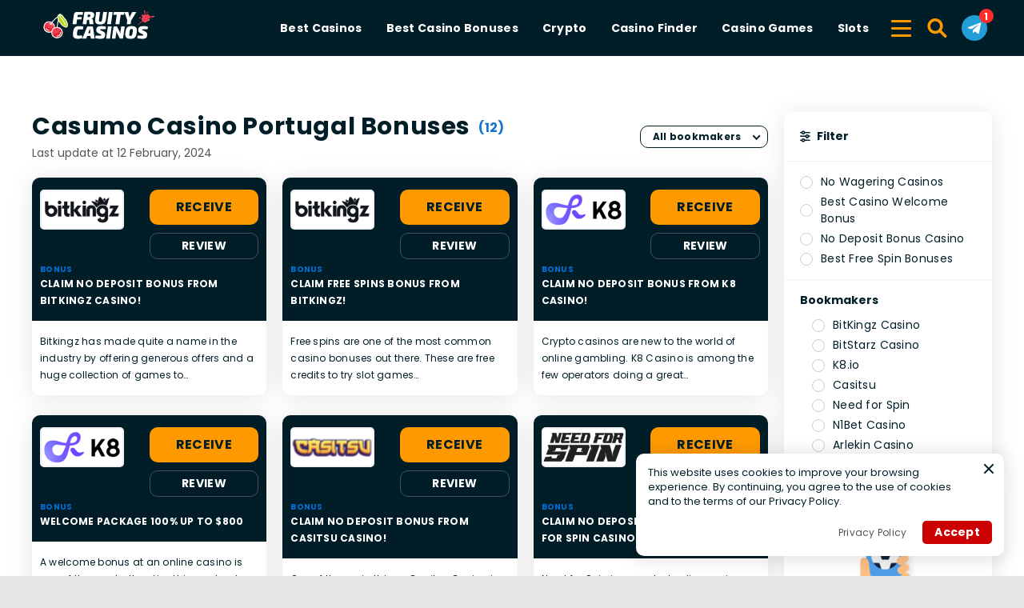

--- FILE ---
content_type: text/html; charset=UTF-8
request_url: https://fruitycasinos.com/bonuses/portugal/casumo/
body_size: 14593
content:
<!DOCTYPE html><html lang="en" prefix="og: https://ogp.me/ns#"><head><meta http-equiv="content-type" content="text/html; charset=UTF-8"><meta http-equiv="X-UA-Compatible" content="IE=edge"><meta name="HandheldFriendly" content="true"><meta name="viewport" content="width=device-width, initial-scale=1, maximum-scale=5"><link rel="profile" href="https://gmpg.org/xfn/11"><link rel="icon" type="image/png" sizes="32x32" href="https://fruitycasinos.com/favicon-32x32.png"><link rel="icon" type="image/png" sizes="16x16" href="https://fruitycasinos.com/favicon-16x16.png"><link rel="shortcut icon" href="https://fruitycasinos.com/favicon.ico"><link rel="apple-touch-icon" sizes="180x180" href="https://fruitycasinos.com/apple-touch-icon.png"><link rel="mask-icon" href="https://fruitycasinos.com/safari-pinned-tab.svg" color="#011E28"><meta name="msapplication-TileImage" content="https://fruitycasinos.com/mstile-144x144.png"><link rel="manifest" href="https://fruitycasinos.com/site.webmanifest"><link rel="preload" href="https://fruitycasinos.com/wp-content/themes/ltv/assets/fonts/ltv/ltv.ttf?v21" as="font" type="font/ttf" crossorigin><link rel="preload" href="https://fruitycasinos.com/wp-content/themes/ltv/assets/fonts/ltv/ltv.woff?v21" as="font" type="font/woff" crossorigin><link rel="preload" href="https://fruitycasinos.com/wp-content/themes/ltv/assets/fonts/poppins/r.woff2" as="font" type="font/woff2" crossorigin><link rel="preload" href="https://fruitycasinos.com/wp-content/themes/ltv/assets/fonts/poppins/700.woff2" as="font" type="font/woff2" crossorigin><link rel="preload" href="https://fruitycasinos.com/wp-content/uploads/2025/08/fruity-casinos-g2we.svg" as="image" type="image/svg+xml"><meta name="apple-mobile-web-app-title" content="FRUITYCASINOS.COM"><meta name="application-name" content="FRUITYCASINOS.COM"><meta name="msapplication-TileColor" content="#011E28"><meta name="theme-color" content="#011E28"><style>:where(body, iframe, pre, img, svg, video, canvas, select) {
            max-width: 100%;
            overflow: auto;
            word-break: break-word;
        }</style><style>img:is([sizes="auto" i], [sizes^="auto," i]) { contain-intrinsic-size: 3000px 1500px }</style><link media="all" href="https://fruitycasinos.com/wp-content/resources/css/aggregated_520bef7d6518d774bd700064e9dc782b.css" rel="stylesheet"><title>Best Сasumo Casino Bonuses in Portugal 2026 🎁 Get yours NOW!</title><meta name="description" content="Find All Bonuses From Сasumo Casino Portugal Here ☝ Awesome Welcome Rewards, Non-Deposit Bonuses, Promotional Codes, Free Spins, and More 🎁 Claim Them NOW!"><meta name="robots" content="follow, index, max-snippet:-1, max-video-preview:-1, max-image-preview:large"><link rel="canonical" href="https://fruitycasinos.com/bonuses/portugal/casumo/"><meta property="og:locale" content="en_US"><meta property="og:type" content="article"><meta property="og:title" content="Best Сasumo Casino Bonuses in Portugal 2026 🎁 Get yours NOW!"><meta property="og:description" content="Find All Bonuses From Сasumo Casino Portugal Here ☝ Awesome Welcome Rewards, Non-Deposit Bonuses, Promotional Codes, Free Spins, and More 🎁 Claim Them NOW!"><meta property="og:url" content="https://fruitycasinos.com/bonuses/portugal/casumo/"><meta property="og:site_name" content="Fruity Casinos"><meta property="article:author" content="https://www.facebook.com/sandra.floresacuna"><meta property="article:published_time" content="2024-02-12T13:43:53+00:00"><meta name="twitter:card" content="summary_large_image"><meta name="twitter:title" content="Best Сasumo Casino Bonuses in Portugal 2026 🎁 Get yours NOW!"><meta name="twitter:description" content="Find All Bonuses From Сasumo Casino Portugal Here ☝ Awesome Welcome Rewards, Non-Deposit Bonuses, Promotional Codes, Free Spins, and More 🎁 Claim Them NOW!"> <script type="application/ld+json" class="rank-math-schema-pro">{"@context":"https://schema.org","@graph":[{"@type":"Organization","@id":"https://fruitycasinos.com/#organization","name":"Fruity Casinos","logo":{"@type":"ImageObject","@id":"https://fruitycasinos.com/#logo","url":"https://fruitycasinos.com/wp-content/uploads/2022/01/cropped-cropped-cooltext401610464738540-1-1-1.png","contentUrl":"https://fruitycasinos.com/wp-content/uploads/2022/01/cropped-cropped-cooltext401610464738540-1-1-1.png","caption":"Fruity Casinos","inLanguage":"en-US","width":"620","height":"104"}},{"@type":"WebSite","@id":"https://fruitycasinos.com/#website","url":"https://fruitycasinos.com","name":"Fruity Casinos","publisher":{"@id":"https://fruitycasinos.com/#organization"},"inLanguage":"en-US","potentialAction":{"@type":"SearchAction","target":"https://fruitycasinos.com/search/{search_term_string}/","query-input":"required name=search_term_string"}},{"@type":"ImageObject","@id":"https://fruitycasinos.com/wp-content/uploads/2023/08/casumo.png","url":"https://fruitycasinos.com/wp-content/uploads/2023/08/casumo.png","width":"300","height":"140","caption":"casumo casino","inLanguage":"en-US"},{"@type":"BreadcrumbList","@id":"https://fruitycasinos.com/bonuses/portugal/casumo/#breadcrumb","itemListElement":[{"@type":"ListItem","position":"1","item":{"@id":"https://fruitycasinos.com","name":"All online casino"}},{"@type":"ListItem","position":"2","item":{"@id":"https://fruitycasinos.com/bonuses/","name":"Best Casino Bonuses"}},{"@type":"ListItem","position":"3","item":{"@id":"https://fruitycasinos.com/bonuses/portugal/","name":"Best Online Casino Bonuses in Portugal"}},{"@type":"ListItem","position":"4","item":{"@id":"https://fruitycasinos.com/bonuses/portugal/casumo/","name":"Casumo Casino Portugal Bonuses"}}]},{"@type":"WebPage","@id":"https://fruitycasinos.com/bonuses/portugal/casumo/#webpage","url":"https://fruitycasinos.com/bonuses/portugal/casumo/","name":"Best \u0421asumo Casino Bonuses in Portugal 2026 \ud83c\udf81 Get yours NOW!","datePublished":"2024-02-12T13:43:53+00:00","dateModified":"2024-02-12T13:43:53+00:00","isPartOf":{"@id":"https://fruitycasinos.com/#website"},"primaryImageOfPage":{"@id":"https://fruitycasinos.com/wp-content/uploads/2023/08/casumo.png"},"inLanguage":"en-US","breadcrumb":{"@id":"https://fruitycasinos.com/bonuses/portugal/casumo/#breadcrumb"}},{"@type":"Person","@id":"https://fruitycasinos.com/author/sandra/","name":"Sandra Flores Acu\u00f1a","description":"English teacher and casino writer. Sandra enjoys playing poker on a daily basis. As the good teacher she is, she will show you the best poker and iGaming strategies for you to win","url":"https://fruitycasinos.com/author/sandra/","image":{"@type":"ImageObject","@id":"https://fruitycasinos.com/wp-content/uploads/2023/09/avatar_user_Sandra-Flores-Acuna_250x250-96x96.png","url":"https://fruitycasinos.com/wp-content/uploads/2023/09/avatar_user_Sandra-Flores-Acuna_250x250-96x96.png","caption":"Sandra Flores Acu\u00f1a","inLanguage":"en-US"},"sameAs":["https://www.facebook.com/sandra.floresacuna","https://www.facebook.com/sandra.floresacuna"],"worksFor":{"@id":"https://fruitycasinos.com/#organization"}},{"headline":"Best \u0421asumo Casino Bonuses in Portugal 2026 \ud83c\udf81 Get yours NOW!","description":"Find All Bonuses From \u0421asumo Casino Portugal Here \u261d Awesome Welcome Rewards, Non-Deposit Bonuses, Promotional Codes, Free Spins, and More \ud83c\udf81 Claim Them NOW!","@type":"Article","author":{"@id":"https://fruitycasinos.com/author/sandra/","name":"Sandra Flores Acu\u00f1a"},"datePublished":"2024-02-12T13:43:53+00:00","dateModified":"2024-02-12T13:43:53+00:00","image":{"@id":"https://fruitycasinos.com/wp-content/uploads/2023/08/casumo.png"},"name":"Best \u0421asumo Casino Bonuses in Portugal 2026 \ud83c\udf81 Get yours NOW!","@id":"https://fruitycasinos.com/bonuses/portugal/casumo/#schema-552540","isPartOf":{"@id":"https://fruitycasinos.com/bonuses/portugal/casumo/#webpage"},"publisher":{"@id":"https://fruitycasinos.com/#organization"},"inLanguage":"en-US","mainEntityOfPage":{"@id":"https://fruitycasinos.com/bonuses/portugal/casumo/#webpage"}}]}</script> <link rel='dns-prefetch' href='//www.googletagmanager.com'><link rel='preconnect' href='https://images.fruitycasinos.com'><style id='classic-theme-styles-inline-css'>/*! This file is auto-generated */
.wp-block-button__link{color:#fff;background-color:#32373c;border-radius:9999px;box-shadow:none;text-decoration:none;padding:calc(.667em + 2px) calc(1.333em + 2px);font-size:1.125em}.wp-block-file__button{background:#32373c;color:#fff;text-decoration:none}</style><style id='safe-svg-svg-icon-style-inline-css'>.safe-svg-cover{text-align:center}.safe-svg-cover .safe-svg-inside{display:inline-block;max-width:100%}.safe-svg-cover svg{fill:currentColor;height:100%;max-height:100%;max-width:100%;width:100%}</style> <script id="bonus-nl-form-js-extra">var ltv_nl_form = {"ajaxurl":"https:\/\/fruitycasinos.com\/wp-content\/ajax.php","error_msg":"Failed to subscribe! Try again later!","invalid_email":"Invalid email!","rules_cbx_error":"You must accept the terms and conditions!"};</script> <script id="ltv-red-analytics-js-extra">var ltv_red_anly = {"g_id":"G-PMHEM0DFCB","lang":"","sd":"0"};</script> <script id="main-js-extra">var LTV = {"search_link":"https:\/\/fruitycasinos.com\/search\/","sw":"0","search_too_short":"Please lengthen this text to %s characters or more.","aff_link_output_type":"BUTTON","desk_width":"1200"};</script> <script id="ezf-min-js-extra">var ezf_var = {"ajaxurl":"https:\/\/fruitycasinos.com\/wp-content\/ajax.php","aff_behavior":"proxy"};</script> <script src="https://fruitycasinos.com/wp-content/themes/ltv/assets/js/ezf-min.js?ver=1.7.208" id="ezf-min-js" defer data-wp-strategy="defer"></script> <link rel="alternate" title="oEmbed (JSON)" type="application/json+oembed" href="https://fruitycasinos.com/wp-json/oembed/1.0/embed?url=https%3A%2F%2Ffruitycasinos.com%2Fbonuses%2Fportugal%2Fcasumo%2F"><link rel="alternate" title="oEmbed (XML)" type="text/xml+oembed" href="https://fruitycasinos.com/wp-json/oembed/1.0/embed?url=https%3A%2F%2Ffruitycasinos.com%2Fbonuses%2Fportugal%2Fcasumo%2F&#038;format=xml"> <script>document.cookie = "ltvSession=1; path=/; max-age=2592000";</script> <script>(function(c, l, a, r, i, t, y) {
      c[a] = c[a] || function() {
        (c[a].q = c[a].q || []).push(arguments)
      };
      t = l.createElement(r);
      t.async = 1;
      t.src = "https://www.clarity.ms/tag/" + i;
      y = l.getElementsByTagName(r)[0];
      y.parentNode.insertBefore(t, y);
    })(window, document, "clarity", "script", "t1abzxubux");</script> <script>// GTAG - Initialize Data Layer
                    window.dataLayer = window.dataLayer || [];
                    window.gtag = function() { dataLayer.push(arguments); }

                    //Set the default consent state
                    gtag('consent', 'default', {
                        'ad_storage': 'denied',
                        'ad_user_data': 'denied',
                        'ad_personalization': 'denied',
                        'analytics_storage': 'granted',
                        'functionality_storage': 'granted',
                        'personalization_storage': 'granted',
                        'security_storage': 'granted',
                        'wait_for_update': 500
                    });

                    // Load existing choices
                    var cookie_consentGranted = ltv_cookie_grant_get();
                    if (cookie_consentGranted) {
                        gtag('consent', 'update', cookie_consentGranted);
                    }

                    function ltv_cookie_grant_get() {
                        var v = document.cookie.match('(^|;) ?' + "cookie_consentGranted" + '=([^;]*)(;|$)');
                        var value = v ? v[2] : null;
                        return value ? JSON.parse(value) : null;
                    }

                    // MS Clarity
                    var msc_granted = localStorage.getItem('msc_granted');
                    if (typeof window.clarity === 'function' && msc_granted) {
                        window.clarity('consentv2', {
                            ad_Storage: 'granted',
                            analytics_Storage: 'granted'
                        });
                    }</script> <style media="all"
                                                                                                          id="siteorigin-panels-layouts-head">/* Layout 40186 */ #pgc-40186-0-0 { width:100%;width:calc(100% - ( 0 * 30px ) ) } #pl-40186 .so-panel { margin-bottom:30px } #pl-40186 .so-panel:last-of-type { margin-bottom:0px }</style></head><body class="wp-singular page-template page-template-archive-bonus page-template-archive-bonus-php page page-id-40186 page-child parent-pageid-39094 wp-custom-logo wp-theme-ltv cs-casino siteorigin-panels"><div class="ltv-header-spacing"></div><header class="ltv-header-main small"><div class="container"><div class="h-mobile-nav-btn" > <button aria-label="Menu" type="button"> <span class="top"></span> <span class="middle"></span> <span class="bottom"></span> </button></div><div class="logo"> <a href="https://fruitycasinos.com" aria-label="Fruity Casinos"> <img width="230" height="40" src="https://fruitycasinos.com/wp-content/uploads/2025/08/fruity-casinos-g2we.svg" loading="eager" class="skip-lazy" alt="Fruity Casinos"> </a></div><nav id="ltv-nav-main" class="ltv-nav-main scroll"><div class="ltv-nav-main-inner"><ul class="m-desk"><li class="menu-item-has-children"><div class="ltv-menu-item has-no-icon" ><a href="https://fruitycasinos.com/best-casinos/" class="ltv-menu-link">Best Casinos</a> <a href="javascript:" class="ltv-submenu-expand-btn" aria-label="View menu: Best Casinos"></a></div><ul class="sub-menu depth-0"><li><a href="https://fruitycasinos.com/best-casinos/new/">Best New Casinos Sites</a></li><li><a href="https://fruitycasinos.com/best-casinos/live/">Best Live Online Casinos</a></li><li><a href="https://fruitycasinos.com/best-casinos/international/">International Online Casinos</a></li><li><a href="https://fruitycasinos.com/best-casinos/live-dealer/">Live Dealer Online Casinos</a></li><li><a href="https://fruitycasinos.com/best-casinos/trusted/">Best Trusted Online Casinos</a></li><li class="menu-item-has-children"><div class="ltv-menu-item has-no-icon"><a href="https://fruitycasinos.com/best-casinos/mobile/">Mobile Casinos</a> <a href="javascript:" class="ltv-submenu-expand-btn" aria-label="View menu: Mobile Casinos"></a></div><ul class="sub-menu depth-1"><li><a href="https://fruitycasinos.com/best-casinos/android/">Android Casino</a></li><li><a href="https://fruitycasinos.com/best-casinos/iphone/">Iphone Casino</a></li><li><a href="https://fruitycasinos.com/best-casinos/ipad/">Ipad Casino</a></li><li><a href="https://fruitycasinos.com/best-casinos/ios/">iOS Online Casinos</a></li></ul></li><li><a href="https://fruitycasinos.com/best-casinos/certified/">Best Certified Casinos</a></li><li><a href="https://fruitycasinos.com/best-casinos/vpn/">Best VPN Friendly Casinos</a></li><li><a href="https://fruitycasinos.com/best-casinos/fastest-withdrawal/">Fast Withdrawal Casinos</a></li><li><a href="https://fruitycasinos.com/best-casinos/legal/">Best Legal online Casinos</a></li><li><a href="https://fruitycasinos.com/best-casinos/vr/">Best VR Online Casinos</a></li><li><a href="https://fruitycasinos.com/best-casinos/3d/">Best 3D Online Casinos</a></li><li><a href="https://fruitycasinos.com/best-casinos/cashback/">Best Cashback Online Casinos</a></li></ul></li><li class="menu-item-has-children"><div class="ltv-menu-item has-no-icon" ><a href="https://fruitycasinos.com/bonuses/" class="ltv-menu-link">Best Casino Bonuses</a> <a href="javascript:" class="ltv-submenu-expand-btn" aria-label="View menu: Best Casino Bonuses"></a></div><ul class="sub-menu depth-0"><li><a href="https://fruitycasinos.com/bonuses/no-deposit/">No Deposit Bonus Casino</a></li><li><a href="https://fruitycasinos.com/bonuses/free-spins/">Free spins</a></li><li><a href="https://fruitycasinos.com/bonuses/welcome-bonus/">Best Casino Welcome Bonus</a></li><li><a href="https://fruitycasinos.com/bonuses/no-wagering/">No Wagering Casino Bonus</a></li></ul></li><li class="menu-item-has-children"><div class="ltv-menu-item has-no-icon" ><a href="javascript:" class="ltv-menu-link">Crypto</a> <a href="javascript:" class="ltv-submenu-expand-btn" aria-label="View menu: Crypto"></a></div><ul class="sub-menu depth-0"><li class="menu-item-has-children"><div class="ltv-menu-item has-no-icon"><a href="javascript:">Bitcoin</a> <a href="javascript:" class="ltv-submenu-expand-btn" aria-label="View menu: Bitcoin"></a></div><ul class="sub-menu depth-1"><li><a href="https://fruitycasinos.com/best-casinos/bitcoin/">Bitcoin Casinos</a></li><li><a href="https://fruitycasinos.com/sports-betting/bitcoin/">Bitcoin Sportsbooks</a></li><li><a href="https://fruitycasinos.com/best-casinos/dice/">Bitcoin Dice</a></li><li><a href="https://fruitycasinos.com/slots/bitcoin/">Bitcoin Slots</a></li></ul></li><li><a href="https://fruitycasinos.com/best-casinos/ethereum/">Ethereum Casinos</a></li><li><a href="https://fruitycasinos.com/best-casinos/litecoin/">Litecoin Casinos</a></li><li><a href="https://fruitycasinos.com/best-casinos/dogecoin/">Dogecoin Casinos</a></li><li><a href="https://fruitycasinos.com/best-casinos/bitcoin-cash/">Bitcoin Cash Casinos</a></li><li><a href="https://fruitycasinos.com/best-casinos/ripple/">Ripple Casinos</a></li><li><a href="https://fruitycasinos.com/best-casinos/cardano/">Cardano Casinos</a></li><li><a href="https://fruitycasinos.com/best-casinos/binance-coin/">Binance coin Casinos</a></li><li><a href="https://fruitycasinos.com/best-casinos/polkadot/">Polkadot Casinos</a></li><li><a href="https://fruitycasinos.com/best-casinos/tron/">Tron Casinos</a></li><li><a href="https://fruitycasinos.com/best-casinos/crypto-faucets/">Crypto Faucets</a></li></ul></li><li class="menu-item-has-children"><div class="ltv-menu-item has-no-icon" ><a href="javascript:" class="ltv-menu-link">Casino Finder</a> <a href="javascript:" class="ltv-submenu-expand-btn" aria-label="View menu: Casino Finder"></a></div><ul class="sub-menu depth-0"><li class="menu-item-has-children"><div class="ltv-menu-item has-no-icon"><a href="javascript:">Gaming Providers</a> <a href="javascript:" class="ltv-submenu-expand-btn" aria-label="View menu: Gaming Providers"></a></div><ul class="sub-menu depth-1"><li><a href="https://fruitycasinos.com/games/pragmatic-play/">Pragmatic Play</a></li><li><a href="https://fruitycasinos.com/games/push-gaming/">Push Gaming</a></li><li><a href="https://fruitycasinos.com/games/quickspin/">Quickspin</a></li><li><a href="https://fruitycasinos.com/games/relax-gaming/">Relax Gaming</a></li><li><a href="https://fruitycasinos.com/games/big-time-gaming/">Big Time Gaming</a></li><li><a href="https://fruitycasinos.com/games/netent/">Netent</a></li><li><a href="https://fruitycasinos.com/games/hacksaw-gaming/">Hacksaw Gaming</a></li><li><a href="https://fruitycasinos.com/games/play-n-go/">Play N Go</a></li><li><a href="https://fruitycasinos.com/all-gaming-providers/">All Gaming Providers</a></li></ul></li><li class="menu-item-has-children"><div class="ltv-menu-item has-no-icon"><a href="javascript:">Licenses</a> <a href="javascript:" class="ltv-submenu-expand-btn" aria-label="View menu: Licenses"></a></div><ul class="sub-menu depth-1"><li><a href="https://fruitycasinos.com/best-casinos/malta-gaming-authority-license/">Malta license</a></li><li><a href="https://fruitycasinos.com/best-casinos/uk-gambling-commission-license/">UKGC</a></li></ul></li><li class="menu-item-has-children"><div class="ltv-menu-item has-no-icon"><a href="javascript:">Currencies</a> <a href="javascript:" class="ltv-submenu-expand-btn" aria-label="View menu: Currencies"></a></div><ul class="sub-menu depth-1"><li><a href="https://fruitycasinos.com/best-casinos/usd/">USD Casino</a></li><li><a href="https://fruitycasinos.com/best-casinos/eur/">EUR Casino</a></li><li><a href="https://fruitycasinos.com/best-casinos/cad/">CAD Casino</a></li><li><a href="https://fruitycasinos.com/best-casinos/aud/">AUD Casino</a></li><li><a href="https://fruitycasinos.com/best-casinos/japanese-yen/">Japanese Yen</a></li><li><a href="https://fruitycasinos.com/best-casinos/new-zealand-dollars/">New Zealand Dollars</a></li><li><a href="https://fruitycasinos.com/best-casinos/british-pounds/">British Pounds</a></li><li><a href="https://fruitycasinos.com/all-currencies/">All Currencies</a></li></ul></li><li class="menu-item-has-children"><div class="ltv-menu-item has-no-icon"><a href="javascript:">Countries</a> <a href="javascript:" class="ltv-submenu-expand-btn" aria-label="View menu: Countries"></a></div><ul class="sub-menu depth-1"><li><a href="https://fruitycasinos.com/best-casinos/australia/">Australia</a></li><li><a href="https://fruitycasinos.com/best-casinos/united-kingdom/">United Kingdom</a></li><li><a href="https://fruitycasinos.com/best-casinos/france/">France</a></li><li><a href="https://fruitycasinos.com/best-casinos/germany/">Germany</a></li><li><a href="https://fruitycasinos.com/best-casinos/denmark/">Denmark</a></li><li><a href="https://fruitycasinos.com/best-casinos/estonia/">Estonia</a></li><li><a href="https://fruitycasinos.com/best-casinos/finland/">Finland</a></li><li><a href="https://fruitycasinos.com/best-casinos/greece/">Greece</a></li><li><a href="https://fruitycasinos.com/best-casinos/latvia/">Latvia</a></li><li><a href="https://fruitycasinos.com/best-casinos/lithuania/">Lithuania</a></li><li><a href="https://fruitycasinos.com/best-casinos/spain/">Spain</a></li><li><a href="https://fruitycasinos.com/best-casinos/norway/">Norway</a></li><li><a href="https://fruitycasinos.com/best-casinos/costa-rica/">Costa Rica</a></li></ul></li></ul></li><li class="menu-item-has-children"><div class="ltv-menu-item has-no-icon" ><a href="https://fruitycasinos.com/games/" class="ltv-menu-link">Casino Games</a> <a href="javascript:" class="ltv-submenu-expand-btn" aria-label="View menu: Casino Games"></a></div><ul class="sub-menu depth-0"><li><a href="https://fruitycasinos.com/games/free/">Free Games</a></li><li class="menu-item-has-children"><div class="ltv-menu-item has-no-icon"><a href="https://fruitycasinos.com/all-games/">All Games</a> <a href="javascript:" class="ltv-submenu-expand-btn" aria-label="View menu: All Games"></a></div><ul class="sub-menu depth-1"><li><a href="https://fruitycasinos.com/games/baccarat/">Baccarat</a></li><li><a href="https://fruitycasinos.com/games/blackjack/">Blackjack</a></li><li><a href="https://fruitycasinos.com/games/video-poker/">Video poker</a></li><li><a href="https://fruitycasinos.com/games/craps/">Craps</a></li><li><a href="https://fruitycasinos.com/games/roulette/">Roulette</a></li><li><a href="https://fruitycasinos.com/games/keno/">Keno</a></li><li><a href="https://fruitycasinos.com/games/bingo/">Bingo</a></li><li><a href="https://fruitycasinos.com/games/btc-dice/">Bitcoin dice</a></li><li><a href="https://fruitycasinos.com/games/jackpot/">Jackpot</a></li><li><a href="https://fruitycasinos.com/games/poker/">Poker</a></li><li><a href="https://fruitycasinos.com/games/dice/">Dice</a></li></ul></li></ul></li><li class="menu-item-has-children"><div class="ltv-menu-item has-no-icon" ><a href="https://fruitycasinos.com/slots/" class="ltv-menu-link">Slots</a> <a href="javascript:" class="ltv-submenu-expand-btn" aria-label="View menu: Slots"></a></div><ul class="sub-menu depth-0"><li><a href="https://fruitycasinos.com/slots/video/">Video slots</a></li><li><a href="https://fruitycasinos.com/slots/free/">Free slots</a></li><li><a href="https://fruitycasinos.com/slots/apps/">Slot apps</a></li><li><a href="https://fruitycasinos.com/slots/five-reel/">Five Reels Slots</a></li><li><a href="https://fruitycasinos.com/slots/razor-returns/">Razor Returns Slot</a></li><li><a href="https://fruitycasinos.com/slots/three-reel/">Three Reels Slots</a></li><li><a href="https://fruitycasinos.com/slots/starburst/">Starburst slot</a></li><li><a href="https://fruitycasinos.com/slots/mega-moolah/">Mega Moolah slot</a></li><li><a href="https://fruitycasinos.com/slots/gonzos-quest/">Gonzos Quest slot</a></li><li><a href="https://fruitycasinos.com/slots/book-of-ra/">Book of Ra slot</a></li><li><a href="https://fruitycasinos.com/slots/cleopatra/">Cleopatra slot</a></li><li><a href="https://fruitycasinos.com/slots/da-vinci-diamonds/">Da Vinci Diamonds slot</a></li><li><a href="https://fruitycasinos.com/slots/immortal-romance/">Immortal Romance slot</a></li><li><a href="https://fruitycasinos.com/slots/mega-fortune/">Mega Fortune slot</a></li><li><a href="https://fruitycasinos.com/slots/wolf-run/">Wolf Run slot</a></li><li><a href="https://fruitycasinos.com/slots/bonanza/">Bonanza slot</a></li></ul></li></ul><div class="ltv-sm-menu mob"><ul><li class="menu-item-has-children"><div class="ltv-menu-item has-no-icon" ><a href="javascript:" class="ltv-menu-link">Payments</a> <a href="javascript:" class="ltv-submenu-expand-btn" aria-label="View menu: Payments"></a></div><ul class="sub-menu depth-0"><li><a href="https://fruitycasinos.com/best-casinos/astropay/">Astropay</a></li><li><a href="https://fruitycasinos.com/best-casinos/apple-pay/">Apple pay</a></li><li><a href="https://fruitycasinos.com/best-casinos/tether/">Tether</a></li><li><a href="https://fruitycasinos.com/best-casinos/google-pay/">Google pay</a></li><li><a href="https://fruitycasinos.com/best-casinos/mastercard/">Mastercard</a></li><li><a href="https://fruitycasinos.com/best-casinos/neteller/">Neteller</a></li><li><a href="https://fruitycasinos.com/best-casinos/paypal/">Paypal</a></li><li><a href="https://fruitycasinos.com/best-casinos/paysafecard/">Paysafecard</a></li><li><a href="https://fruitycasinos.com/best-casinos/trustly/">Trustly</a></li><li><a href="https://fruitycasinos.com/best-casinos/unionpay/">Unionpay</a></li><li><a href="https://fruitycasinos.com/best-casinos/visa/">Visa</a></li><li><a href="https://fruitycasinos.com/best-casinos/payz/">Payz</a></li><li><a href="https://fruitycasinos.com/best-casinos/bank-transfer/">Bank transfer</a></li></ul></li><li class="menu-item-has-children"><div class="ltv-menu-item has-no-icon" ><a href="javascript:" class="ltv-menu-link">E-Sports</a> <a href="javascript:" class="ltv-submenu-expand-btn" aria-label="View menu: E-Sports"></a></div><ul class="sub-menu depth-0"><li><a href="https://fruitycasinos.com/sports-betting/valorant/">The Best Valorant Betting Sites</a></li></ul></li><li><div class="ltv-menu-item has-no-icon" ><a href="https://fruitycasinos.com/sports-betting/" class="ltv-menu-link">Betting</a></div></li><li><div class="ltv-menu-item has-no-icon" ><a href="https://fruitycasinos.com/best-casinos/reviews/" class="ltv-menu-link">Casino Reviews</a></div></li><li class="menu-item-has-children"><div class="ltv-menu-item has-no-icon" ><a href="https://fruitycasinos.com/best-casinos/mobile/" class="ltv-menu-link">Casinos Apps</a> <a href="javascript:" class="ltv-submenu-expand-btn" aria-label="View menu: Casinos Apps"></a></div><ul class="sub-menu depth-0"><li><a href="https://fruitycasinos.com/best-casinos/primedice/app/">Primedice app</a></li><li><a href="https://fruitycasinos.com/best-casinos/bets-io/app/">Bets.io app</a></li><li><a href="https://fruitycasinos.com/best-casinos/stake-casino/app/">Stake Casino app</a></li><li><a href="https://fruitycasinos.com/best-casinos/k8io/app/">K8 Casino app</a></li><li><a href="https://fruitycasinos.com/best-casinos/king-billy-casino/app/">King Billy Casino app</a></li><li><a href="https://fruitycasinos.com/best-casinos/bet365/app/">Bet365 Casino app</a></li><li><a href="https://fruitycasinos.com/best-casinos/casumo/app/">Casumo Casino app</a></li><li><a href="https://fruitycasinos.com/best-casinos/leovegas/app/">LeoVegas Casino app</a></li><li><a href="https://fruitycasinos.com/best-casinos/mrgreen/app/">MrGreen Casino app</a></li><li><a href="https://fruitycasinos.com/best-casinos/888starz/app/">888Starz Casino app</a></li><li><a href="https://fruitycasinos.com/best-casinos/rabona-casino/app/">Rabona Casino app</a></li><li><a href="https://fruitycasinos.com/best-casinos/nomini-casino/app/">Nomini Casino app</a></li><li><a href="https://fruitycasinos.com/best-casinos/casinia/app/">Casinia Casino app</a></li><li><a href="https://fruitycasinos.com/best-casinos/zulabet/app/">Zulabet Casino app</a></li></ul></li><li class="menu-item-has-children"><div class="ltv-menu-item has-no-icon" ><a href="javascript:" class="ltv-menu-link">Skin Gambling</a> <a href="javascript:" class="ltv-submenu-expand-btn" aria-label="View menu: Skin Gambling"></a></div><ul class="sub-menu depth-0"><li class="menu-item-has-children"><div class="ltv-menu-item has-no-icon"><a href="https://fruitycasinos.com/best-casinos/cs-go/">CSGO Gambling Sites</a> <a href="javascript:" class="ltv-submenu-expand-btn" aria-label="View menu: CSGO Gambling Sites"></a></div><ul class="sub-menu depth-1"><li><a href="https://fruitycasinos.com/the-best-csgo-case-opening-sites/">Case Opening</a></li><li><a href="https://fruitycasinos.com/best-casinos/csgo-upgrade-sites/">Upgrade</a></li><li><a href="https://fruitycasinos.com/best-casinos/csgo-crash-sites/">Crash</a></li></ul></li><li><a href="https://fruitycasinos.com/best-casinos/rust/">Rust Gambling Sites</a></li></ul></li><li class="menu-item-has-children"><div class="ltv-menu-item has-no-icon" ><a href="javascript:" class="ltv-menu-link">More Casino Games</a> <a href="javascript:" class="ltv-submenu-expand-btn" aria-label="View menu: More Casino Games"></a></div><ul class="sub-menu depth-0"><li><a href="https://fruitycasinos.com/games/live-roulette/">Live Roulette</a></li><li><a href="https://fruitycasinos.com/games/live-dealer-blackjack/">Live Dealer Blackjack</a></li><li><a href="https://fruitycasinos.com/games/wheel-of-fortune/">Wheel of Fortune</a></li><li><a href="https://fruitycasinos.com/games/mahjong/">Mahjong</a></li><li><a href="https://fruitycasinos.com/games/rummy/">Rummy</a></li><li><a href="https://fruitycasinos.com/games/sic-bo/">Sic Bo</a></li></ul></li></ul></div><div class="ltv-menu-mobile-spacer"></div></div><div class="ltv-nav-main-overlay"></div></nav> <button class="ltv-sm-ham" type="button" aria-label="Secondary menu"> <span></span> <span></span> <span></span> </button><form action="https://fruitycasinos.com" method="get" id="h-search-frm"><div class="h-search-input hidden"> <button class="h-search-close-btn" aria-label="Close the search bar" type="button"><i class="ltv ltv-xmark"></i></button> <input type="text" name="s" id="search-input-txt" placeholder="Type in what to search for..." autocomplete="off" minlength="3"></div> <button class="search-btn h-search-btn" aria-label="Search" type="button"><i class="ltv ltv-search"></i></button></form> <a href="https://t.me/fruitycasinos" class="h-telegram-btn" rel="noreferrer noopener" target="_blank" aria-label="Telegram"> <i class="ltv ltv-telegram-unfilled"></i> </a></div></header><div class="ltv-secondary-menu"><div class="container"><div class="content"><nav class="ltv-sm-menu"><div class="ltv-sm-inner"><ul><li class="menu-item-has-children"><div class="ltv-menu-item has-no-icon" ><a href="javascript:" class="ltv-menu-link">Payments</a> <a href="javascript:" class="ltv-submenu-expand-btn" aria-label="View menu: Payments"></a></div><ul class="sub-menu depth-0"><li><a href="https://fruitycasinos.com/best-casinos/astropay/">Astropay</a></li><li><a href="https://fruitycasinos.com/best-casinos/apple-pay/">Apple pay</a></li><li><a href="https://fruitycasinos.com/best-casinos/tether/">Tether</a></li><li><a href="https://fruitycasinos.com/best-casinos/google-pay/">Google pay</a></li><li><a href="https://fruitycasinos.com/best-casinos/mastercard/">Mastercard</a></li><li><a href="https://fruitycasinos.com/best-casinos/neteller/">Neteller</a></li><li><a href="https://fruitycasinos.com/best-casinos/paypal/">Paypal</a></li><li><a href="https://fruitycasinos.com/best-casinos/paysafecard/">Paysafecard</a></li><li><a href="https://fruitycasinos.com/best-casinos/trustly/">Trustly</a></li><li><a href="https://fruitycasinos.com/best-casinos/unionpay/">Unionpay</a></li><li><a href="https://fruitycasinos.com/best-casinos/visa/">Visa</a></li><li><a href="https://fruitycasinos.com/best-casinos/payz/">Payz</a></li><li><a href="https://fruitycasinos.com/best-casinos/bank-transfer/">Bank transfer</a></li></ul></li><li class="menu-item-has-children"><div class="ltv-menu-item has-no-icon" ><a href="javascript:" class="ltv-menu-link">E-Sports</a> <a href="javascript:" class="ltv-submenu-expand-btn" aria-label="View menu: E-Sports"></a></div><ul class="sub-menu depth-0"><li><a href="https://fruitycasinos.com/sports-betting/valorant/">The Best Valorant Betting Sites</a></li></ul></li><li><div class="ltv-menu-item has-no-icon" ><a href="https://fruitycasinos.com/sports-betting/" class="ltv-menu-link">Betting</a></div></li><li><div class="ltv-menu-item has-no-icon" ><a href="https://fruitycasinos.com/best-casinos/reviews/" class="ltv-menu-link">Casino Reviews</a></div></li><li class="menu-item-has-children"><div class="ltv-menu-item has-no-icon" ><a href="https://fruitycasinos.com/best-casinos/mobile/" class="ltv-menu-link">Casinos Apps</a> <a href="javascript:" class="ltv-submenu-expand-btn" aria-label="View menu: Casinos Apps"></a></div><ul class="sub-menu depth-0"><li><a href="https://fruitycasinos.com/best-casinos/primedice/app/">Primedice app</a></li><li><a href="https://fruitycasinos.com/best-casinos/bets-io/app/">Bets.io app</a></li><li><a href="https://fruitycasinos.com/best-casinos/stake-casino/app/">Stake Casino app</a></li><li><a href="https://fruitycasinos.com/best-casinos/k8io/app/">K8 Casino app</a></li><li><a href="https://fruitycasinos.com/best-casinos/king-billy-casino/app/">King Billy Casino app</a></li><li><a href="https://fruitycasinos.com/best-casinos/bet365/app/">Bet365 Casino app</a></li><li><a href="https://fruitycasinos.com/best-casinos/casumo/app/">Casumo Casino app</a></li><li><a href="https://fruitycasinos.com/best-casinos/leovegas/app/">LeoVegas Casino app</a></li><li><a href="https://fruitycasinos.com/best-casinos/mrgreen/app/">MrGreen Casino app</a></li><li><a href="https://fruitycasinos.com/best-casinos/888starz/app/">888Starz Casino app</a></li><li><a href="https://fruitycasinos.com/best-casinos/rabona-casino/app/">Rabona Casino app</a></li><li><a href="https://fruitycasinos.com/best-casinos/nomini-casino/app/">Nomini Casino app</a></li><li><a href="https://fruitycasinos.com/best-casinos/casinia/app/">Casinia Casino app</a></li><li><a href="https://fruitycasinos.com/best-casinos/zulabet/app/">Zulabet Casino app</a></li></ul></li><li class="menu-item-has-children"><div class="ltv-menu-item has-no-icon" ><a href="javascript:" class="ltv-menu-link">Skin Gambling</a> <a href="javascript:" class="ltv-submenu-expand-btn" aria-label="View menu: Skin Gambling"></a></div><ul class="sub-menu depth-0"><li class="menu-item-has-children"><div class="ltv-menu-item has-no-icon"><a href="https://fruitycasinos.com/best-casinos/cs-go/">CSGO Gambling Sites</a> <a href="javascript:" class="ltv-submenu-expand-btn" aria-label="View menu: CSGO Gambling Sites"></a></div><ul class="sub-menu depth-1"><li><a href="https://fruitycasinos.com/the-best-csgo-case-opening-sites/">Case Opening</a></li><li><a href="https://fruitycasinos.com/best-casinos/csgo-upgrade-sites/">Upgrade</a></li><li><a href="https://fruitycasinos.com/best-casinos/csgo-crash-sites/">Crash</a></li></ul></li><li><a href="https://fruitycasinos.com/best-casinos/rust/">Rust Gambling Sites</a></li></ul></li><li class="menu-item-has-children"><div class="ltv-menu-item has-no-icon" ><a href="javascript:" class="ltv-menu-link">More Casino Games</a> <a href="javascript:" class="ltv-submenu-expand-btn" aria-label="View menu: More Casino Games"></a></div><ul class="sub-menu depth-0"><li><a href="https://fruitycasinos.com/games/live-roulette/">Live Roulette</a></li><li><a href="https://fruitycasinos.com/games/live-dealer-blackjack/">Live Dealer Blackjack</a></li><li><a href="https://fruitycasinos.com/games/wheel-of-fortune/">Wheel of Fortune</a></li><li><a href="https://fruitycasinos.com/games/mahjong/">Mahjong</a></li><li><a href="https://fruitycasinos.com/games/rummy/">Rummy</a></li><li><a href="https://fruitycasinos.com/games/sic-bo/">Sic Bo</a></li></ul></li></ul></div></nav></div></div></div><div class="ltv-nav-overlay"></div><div class="ltv-split-view"><section class="bonuses widget"><div class="container"><div class="content"><div class="left_side"><div class="top"><div class="left"><h1>Casumo Casino Portugal Bonuses</h1> <span id="top_count">(12)</span><div class="post-meta-info"> <span class="times"><time datetime="2024-02-12" class="mod">Last update at 12 February, 2024</time></span></div></div><div class="right noselect"><div class="mob_filter filter_toggle" > <i class="ltv ltv-filter"></i><div class="title">Filter</div></div><div class="sort"> <select class="sorter"><option value="https://fruitycasinos.com/bonuses/portugal/casumo/" selected="selected">All bookmakers</option><option value="https://fruitycasinos.com/bonuses/bitkingz-casino/">BitKingz Casino</option><option value="https://fruitycasinos.com/bonuses/bitstarz-casino/">BitStarz Casino</option><option value="https://fruitycasinos.com/bonuses/k8io/">K8.io</option><option value="https://fruitycasinos.com/bonuses/casitsu/">Casitsu</option><option value="https://fruitycasinos.com/bonuses/need-for-spin-casino/">Need for Spin</option><option value="https://fruitycasinos.com/bonuses/n1bet-casino/">N1Bet Casino</option><option value="https://fruitycasinos.com/bonuses/arlekin-casino/">Arlekin Casino</option> </select></div></div></div><ul class="loop"><li ><div class="inner"><div class="header"> <button data-id="bitkingz" class="ltv-button-bet-ot logo noselect cover"> <noscript><img width="171" height="80" src="https://fruitycasinos.com/wp-content/uploads/2022/03/bitkingz-fruitycasinos1-171x80.png" class="attachment-mercury-9999-80 size-mercury-9999-80" alt="bitkingz fruitycasinos" decoding="async" srcset="https://fruitycasinos.com/wp-content/uploads/2022/03/bitkingz-fruitycasinos1-171x80.png 171w, https://fruitycasinos.com/wp-content/uploads/2022/03/bitkingz-fruitycasinos1-86x40.png 86w, https://fruitycasinos.com/wp-content/uploads/2022/03/bitkingz-fruitycasinos1-240x112.png 240w, https://fruitycasinos.com/wp-content/uploads/2022/03/bitkingz-fruitycasinos1-69x32.png 69w, https://fruitycasinos.com/wp-content/uploads/2022/03/bitkingz-fruitycasinos1.png 300w" sizes="(max-width: 171px) 100vw, 171px" ></noscript><img width="171" height="80" src='data:image/svg+xml,%3Csvg%20xmlns=%22http://www.w3.org/2000/svg%22%20viewBox=%220%200%20171%2080%22%3E%3C/svg%3E' data-src="https://fruitycasinos.com/wp-content/uploads/2022/03/bitkingz-fruitycasinos1-171x80.png" class="lazyload attachment-mercury-9999-80 size-mercury-9999-80" alt="bitkingz fruitycasinos" decoding="async" data-srcset="https://fruitycasinos.com/wp-content/uploads/2022/03/bitkingz-fruitycasinos1-171x80.png 171w, https://fruitycasinos.com/wp-content/uploads/2022/03/bitkingz-fruitycasinos1-86x40.png 86w, https://fruitycasinos.com/wp-content/uploads/2022/03/bitkingz-fruitycasinos1-240x112.png 240w, https://fruitycasinos.com/wp-content/uploads/2022/03/bitkingz-fruitycasinos1-69x32.png 69w, https://fruitycasinos.com/wp-content/uploads/2022/03/bitkingz-fruitycasinos1.png 300w" data-sizes="(max-width: 171px) 100vw, 171px" > </button><div class="links"> <button data-id="bitkingz" class="btn btn-primary middle light ltv-bet-btn ltv-button-bet-ot"> Receive </button> <a href="https://fruitycasinos.com/bonuses/bitkingz-casino/no-deposit-bonus/" class="btn btn-secondary"> Review </a></div><div class="tip">Bonus</div><div class="title">Claim No Deposit Bonus From Bitkingz Casino!</div></div><div class="description"><div class="text">Bitkingz has made quite a name in the industry by offering generous offers and a huge collection of games to&hellip;</div></div></div></li><li ><div class="inner"><div class="header"> <button data-id="bitkingz" class="ltv-button-bet-ot logo noselect cover"> <noscript><img width="171" height="80" src="https://fruitycasinos.com/wp-content/uploads/2022/03/bitkingz-fruitycasinos1-171x80.png" class="attachment-mercury-9999-80 size-mercury-9999-80" alt="bitkingz fruitycasinos" decoding="async" srcset="https://fruitycasinos.com/wp-content/uploads/2022/03/bitkingz-fruitycasinos1-171x80.png 171w, https://fruitycasinos.com/wp-content/uploads/2022/03/bitkingz-fruitycasinos1-86x40.png 86w, https://fruitycasinos.com/wp-content/uploads/2022/03/bitkingz-fruitycasinos1-240x112.png 240w, https://fruitycasinos.com/wp-content/uploads/2022/03/bitkingz-fruitycasinos1-69x32.png 69w, https://fruitycasinos.com/wp-content/uploads/2022/03/bitkingz-fruitycasinos1.png 300w" sizes="(max-width: 171px) 100vw, 171px" ></noscript><img width="171" height="80" src='data:image/svg+xml,%3Csvg%20xmlns=%22http://www.w3.org/2000/svg%22%20viewBox=%220%200%20171%2080%22%3E%3C/svg%3E' data-src="https://fruitycasinos.com/wp-content/uploads/2022/03/bitkingz-fruitycasinos1-171x80.png" class="lazyload attachment-mercury-9999-80 size-mercury-9999-80" alt="bitkingz fruitycasinos" decoding="async" data-srcset="https://fruitycasinos.com/wp-content/uploads/2022/03/bitkingz-fruitycasinos1-171x80.png 171w, https://fruitycasinos.com/wp-content/uploads/2022/03/bitkingz-fruitycasinos1-86x40.png 86w, https://fruitycasinos.com/wp-content/uploads/2022/03/bitkingz-fruitycasinos1-240x112.png 240w, https://fruitycasinos.com/wp-content/uploads/2022/03/bitkingz-fruitycasinos1-69x32.png 69w, https://fruitycasinos.com/wp-content/uploads/2022/03/bitkingz-fruitycasinos1.png 300w" data-sizes="(max-width: 171px) 100vw, 171px" > </button><div class="links"> <button data-id="bitkingz" class="btn btn-primary middle light ltv-bet-btn ltv-button-bet-ot"> Receive </button> <a href="https://fruitycasinos.com/bonuses/bitkingz-casino/free-spins/" class="btn btn-secondary"> Review </a></div><div class="tip">Bonus</div><div class="title">Claim Free Spins bonus from Bitkingz!</div></div><div class="description"><div class="text">Free spins are one of the most common casino bonuses out there. These are free credits to try slot games&hellip;</div></div></div></li><li ><div class="inner"><div class="header"> <button data-id="k8-io" class="ltv-button-bet-ot logo noselect cover"> <noscript><img width="171" height="80" src="https://fruitycasinos.com/wp-content/uploads/2023/02/k8io-171x80.png" class="attachment-mercury-9999-80 size-mercury-9999-80" alt="k8.io" decoding="async" srcset="https://fruitycasinos.com/wp-content/uploads/2023/02/k8io-171x80.png 171w, https://fruitycasinos.com/wp-content/uploads/2023/02/k8io-86x40.png 86w, https://fruitycasinos.com/wp-content/uploads/2023/02/k8io-69x32.png 69w, https://fruitycasinos.com/wp-content/uploads/2023/02/k8io-289x135.png 289w, https://fruitycasinos.com/wp-content/uploads/2023/02/k8io.png 300w" sizes="(max-width: 171px) 100vw, 171px" ></noscript><img width="171" height="80" src='data:image/svg+xml,%3Csvg%20xmlns=%22http://www.w3.org/2000/svg%22%20viewBox=%220%200%20171%2080%22%3E%3C/svg%3E' data-src="https://fruitycasinos.com/wp-content/uploads/2023/02/k8io-171x80.png" class="lazyload attachment-mercury-9999-80 size-mercury-9999-80" alt="k8.io" decoding="async" data-srcset="https://fruitycasinos.com/wp-content/uploads/2023/02/k8io-171x80.png 171w, https://fruitycasinos.com/wp-content/uploads/2023/02/k8io-86x40.png 86w, https://fruitycasinos.com/wp-content/uploads/2023/02/k8io-69x32.png 69w, https://fruitycasinos.com/wp-content/uploads/2023/02/k8io-289x135.png 289w, https://fruitycasinos.com/wp-content/uploads/2023/02/k8io.png 300w" data-sizes="(max-width: 171px) 100vw, 171px" > </button><div class="links"> <button data-id="k8-io" class="btn btn-primary middle light ltv-bet-btn ltv-button-bet-ot"> Receive </button> <a href="https://fruitycasinos.com/bonuses/k8io/no-deposit-bonus/" class="btn btn-secondary"> Review </a></div><div class="tip">Bonus</div><div class="title">Claim No Deposit Bonus From K8 Casino!</div></div><div class="description"><div class="text">Crypto casinos are new to the world of online gambling. K8 Casino is among the few operators doing a great&hellip;</div></div></div></li><li ><div class="inner"><div class="header"> <button data-id="k8-io" class="ltv-button-bet-ot logo noselect cover"> <noscript><img width="171" height="80" src="https://fruitycasinos.com/wp-content/uploads/2023/02/k8io-171x80.png" class="attachment-mercury-9999-80 size-mercury-9999-80" alt="k8.io" decoding="async" srcset="https://fruitycasinos.com/wp-content/uploads/2023/02/k8io-171x80.png 171w, https://fruitycasinos.com/wp-content/uploads/2023/02/k8io-86x40.png 86w, https://fruitycasinos.com/wp-content/uploads/2023/02/k8io-69x32.png 69w, https://fruitycasinos.com/wp-content/uploads/2023/02/k8io-289x135.png 289w, https://fruitycasinos.com/wp-content/uploads/2023/02/k8io.png 300w" sizes="(max-width: 171px) 100vw, 171px" ></noscript><img width="171" height="80" src='data:image/svg+xml,%3Csvg%20xmlns=%22http://www.w3.org/2000/svg%22%20viewBox=%220%200%20171%2080%22%3E%3C/svg%3E' data-src="https://fruitycasinos.com/wp-content/uploads/2023/02/k8io-171x80.png" class="lazyload attachment-mercury-9999-80 size-mercury-9999-80" alt="k8.io" decoding="async" data-srcset="https://fruitycasinos.com/wp-content/uploads/2023/02/k8io-171x80.png 171w, https://fruitycasinos.com/wp-content/uploads/2023/02/k8io-86x40.png 86w, https://fruitycasinos.com/wp-content/uploads/2023/02/k8io-69x32.png 69w, https://fruitycasinos.com/wp-content/uploads/2023/02/k8io-289x135.png 289w, https://fruitycasinos.com/wp-content/uploads/2023/02/k8io.png 300w" data-sizes="(max-width: 171px) 100vw, 171px" > </button><div class="links"> <button data-id="k8-io" class="btn btn-primary middle light ltv-bet-btn ltv-button-bet-ot"> Receive </button> <a href="https://fruitycasinos.com/bonuses/k8io/welcome-bonus/" class="btn btn-secondary"> Review </a></div><div class="tip">Bonus</div><div class="title">Welcome Package 100% up to $800</div></div><div class="description"><div class="text">A welcome bonus at an online casino is one of the most attractive things about iGaming. Pretty much every brand&hellip;</div></div></div></li><li ><div class="inner"><div class="header"> <button data-id="casitsu" class="ltv-button-bet-ot logo noselect cover"> <noscript><img width="80" height="80" src="https://fruitycasinos.com/wp-content/uploads/2023/03/Casitsu-casino-brand-logo-80x80.png" class="attachment-mercury-9999-80 size-mercury-9999-80" alt="Casitsu casino brand logo" decoding="async" srcset="https://fruitycasinos.com/wp-content/uploads/2023/03/Casitsu-casino-brand-logo-80x80.png 80w, https://fruitycasinos.com/wp-content/uploads/2023/03/Casitsu-casino-brand-logo.png 300w, https://fruitycasinos.com/wp-content/uploads/2023/03/Casitsu-casino-brand-logo-150x150.png 150w, https://fruitycasinos.com/wp-content/uploads/2023/03/Casitsu-casino-brand-logo-40x40.png 40w, https://fruitycasinos.com/wp-content/uploads/2023/03/Casitsu-casino-brand-logo-50x50.png 50w, https://fruitycasinos.com/wp-content/uploads/2023/03/Casitsu-casino-brand-logo-100x100.png 100w, https://fruitycasinos.com/wp-content/uploads/2023/03/Casitsu-casino-brand-logo-120x120.png 120w, https://fruitycasinos.com/wp-content/uploads/2023/03/Casitsu-casino-brand-logo-135x135.png 135w, https://fruitycasinos.com/wp-content/uploads/2023/03/Casitsu-casino-brand-logo-270x270.png 270w, https://fruitycasinos.com/wp-content/uploads/2023/03/Casitsu-casino-brand-logo-32x32.png 32w" sizes="(max-width: 80px) 100vw, 80px" ></noscript><img width="80" height="80" src='data:image/svg+xml,%3Csvg%20xmlns=%22http://www.w3.org/2000/svg%22%20viewBox=%220%200%2080%2080%22%3E%3C/svg%3E' data-src="https://fruitycasinos.com/wp-content/uploads/2023/03/Casitsu-casino-brand-logo-80x80.png" class="lazyload attachment-mercury-9999-80 size-mercury-9999-80" alt="Casitsu casino brand logo" decoding="async" data-srcset="https://fruitycasinos.com/wp-content/uploads/2023/03/Casitsu-casino-brand-logo-80x80.png 80w, https://fruitycasinos.com/wp-content/uploads/2023/03/Casitsu-casino-brand-logo.png 300w, https://fruitycasinos.com/wp-content/uploads/2023/03/Casitsu-casino-brand-logo-150x150.png 150w, https://fruitycasinos.com/wp-content/uploads/2023/03/Casitsu-casino-brand-logo-40x40.png 40w, https://fruitycasinos.com/wp-content/uploads/2023/03/Casitsu-casino-brand-logo-50x50.png 50w, https://fruitycasinos.com/wp-content/uploads/2023/03/Casitsu-casino-brand-logo-100x100.png 100w, https://fruitycasinos.com/wp-content/uploads/2023/03/Casitsu-casino-brand-logo-120x120.png 120w, https://fruitycasinos.com/wp-content/uploads/2023/03/Casitsu-casino-brand-logo-135x135.png 135w, https://fruitycasinos.com/wp-content/uploads/2023/03/Casitsu-casino-brand-logo-270x270.png 270w, https://fruitycasinos.com/wp-content/uploads/2023/03/Casitsu-casino-brand-logo-32x32.png 32w" data-sizes="(max-width: 80px) 100vw, 80px" > </button><div class="links"> <button data-id="casitsu" class="btn btn-primary middle light ltv-bet-btn ltv-button-bet-ot"> Receive </button> <a href="https://fruitycasinos.com/bonuses/casitsu/no-deposit-bonus/" class="btn btn-secondary"> Review </a></div><div class="tip">Bonus</div><div class="title">Claim No Deposit Bonus From Casitsu Casino!</div></div><div class="description"><div class="text">One of the main things Casitsu Casino is known for is its generous collection of bonuses. There are offers for&hellip;</div></div></div></li><li ><div class="inner"><div class="header"> <button data-id="need-for-spin" class="ltv-button-bet-ot logo noselect cover"> <noscript><img width="171" height="80" src="https://fruitycasinos.com/wp-content/uploads/2023/03/Need-for-spin-casino-online-free-spins-171x80.png" class="attachment-mercury-9999-80 size-mercury-9999-80" alt="Need for spin casino online free spins" decoding="async" srcset="https://fruitycasinos.com/wp-content/uploads/2023/03/Need-for-spin-casino-online-free-spins-171x80.png 171w, https://fruitycasinos.com/wp-content/uploads/2023/03/Need-for-spin-casino-online-free-spins-86x40.png 86w, https://fruitycasinos.com/wp-content/uploads/2023/03/Need-for-spin-casino-online-free-spins-69x32.png 69w, https://fruitycasinos.com/wp-content/uploads/2023/03/Need-for-spin-casino-online-free-spins-289x135.png 289w, https://fruitycasinos.com/wp-content/uploads/2023/03/Need-for-spin-casino-online-free-spins.png 300w" sizes="(max-width: 171px) 100vw, 171px" ></noscript><img width="171" height="80" src='data:image/svg+xml,%3Csvg%20xmlns=%22http://www.w3.org/2000/svg%22%20viewBox=%220%200%20171%2080%22%3E%3C/svg%3E' data-src="https://fruitycasinos.com/wp-content/uploads/2023/03/Need-for-spin-casino-online-free-spins-171x80.png" class="lazyload attachment-mercury-9999-80 size-mercury-9999-80" alt="Need for spin casino online free spins" decoding="async" data-srcset="https://fruitycasinos.com/wp-content/uploads/2023/03/Need-for-spin-casino-online-free-spins-171x80.png 171w, https://fruitycasinos.com/wp-content/uploads/2023/03/Need-for-spin-casino-online-free-spins-86x40.png 86w, https://fruitycasinos.com/wp-content/uploads/2023/03/Need-for-spin-casino-online-free-spins-69x32.png 69w, https://fruitycasinos.com/wp-content/uploads/2023/03/Need-for-spin-casino-online-free-spins-289x135.png 289w, https://fruitycasinos.com/wp-content/uploads/2023/03/Need-for-spin-casino-online-free-spins.png 300w" data-sizes="(max-width: 171px) 100vw, 171px" > </button><div class="links"> <button data-id="need-for-spin" class="btn btn-primary middle light ltv-bet-btn ltv-button-bet-ot"> Receive </button> <a href="https://fruitycasinos.com/bonuses/need-for-spin-casino/no-deposit-bonus/" class="btn btn-secondary"> Review </a></div><div class="tip">Bonus</div><div class="title">Claim No Deposit Bonus From Need for Spin Casino!</div></div><div class="description"><div class="text">Need for Spin is a reputed online casino with games from some of the best providers in the industry. It&hellip;</div></div></div></li><li ><div class="inner"><div class="header"> <button data-id="n1bet" class="ltv-button-bet-ot logo noselect cover"> <noscript><img width="80" height="80" src="https://fruitycasinos.com/wp-content/uploads/2023/04/N1Bet-casino-online-review-80x80.png" class="attachment-mercury-9999-80 size-mercury-9999-80" alt="N1Bet casino online review" decoding="async" srcset="https://fruitycasinos.com/wp-content/uploads/2023/04/N1Bet-casino-online-review-80x80.png 80w, https://fruitycasinos.com/wp-content/uploads/2023/04/N1Bet-casino-online-review-150x150.png 150w, https://fruitycasinos.com/wp-content/uploads/2023/04/N1Bet-casino-online-review-40x40.png 40w, https://fruitycasinos.com/wp-content/uploads/2023/04/N1Bet-casino-online-review-50x50.png 50w, https://fruitycasinos.com/wp-content/uploads/2023/04/N1Bet-casino-online-review-100x100.png 100w, https://fruitycasinos.com/wp-content/uploads/2023/04/N1Bet-casino-online-review-120x120.png 120w, https://fruitycasinos.com/wp-content/uploads/2023/04/N1Bet-casino-online-review-135x135.png 135w, https://fruitycasinos.com/wp-content/uploads/2023/04/N1Bet-casino-online-review-270x270.png 270w, https://fruitycasinos.com/wp-content/uploads/2023/04/N1Bet-casino-online-review-32x32.png 32w, https://fruitycasinos.com/wp-content/uploads/2023/04/N1Bet-casino-online-review.png 300w" sizes="(max-width: 80px) 100vw, 80px" ></noscript><img width="80" height="80" src='data:image/svg+xml,%3Csvg%20xmlns=%22http://www.w3.org/2000/svg%22%20viewBox=%220%200%2080%2080%22%3E%3C/svg%3E' data-src="https://fruitycasinos.com/wp-content/uploads/2023/04/N1Bet-casino-online-review-80x80.png" class="lazyload attachment-mercury-9999-80 size-mercury-9999-80" alt="N1Bet casino online review" decoding="async" data-srcset="https://fruitycasinos.com/wp-content/uploads/2023/04/N1Bet-casino-online-review-80x80.png 80w, https://fruitycasinos.com/wp-content/uploads/2023/04/N1Bet-casino-online-review-150x150.png 150w, https://fruitycasinos.com/wp-content/uploads/2023/04/N1Bet-casino-online-review-40x40.png 40w, https://fruitycasinos.com/wp-content/uploads/2023/04/N1Bet-casino-online-review-50x50.png 50w, https://fruitycasinos.com/wp-content/uploads/2023/04/N1Bet-casino-online-review-100x100.png 100w, https://fruitycasinos.com/wp-content/uploads/2023/04/N1Bet-casino-online-review-120x120.png 120w, https://fruitycasinos.com/wp-content/uploads/2023/04/N1Bet-casino-online-review-135x135.png 135w, https://fruitycasinos.com/wp-content/uploads/2023/04/N1Bet-casino-online-review-270x270.png 270w, https://fruitycasinos.com/wp-content/uploads/2023/04/N1Bet-casino-online-review-32x32.png 32w, https://fruitycasinos.com/wp-content/uploads/2023/04/N1Bet-casino-online-review.png 300w" data-sizes="(max-width: 80px) 100vw, 80px" > </button><div class="links"> <button data-id="n1bet" class="btn btn-primary middle light ltv-bet-btn ltv-button-bet-ot"> Receive </button> <a href="https://fruitycasinos.com/bonuses/n1bet-casino/no-deposit-bonus/" class="btn btn-secondary"> Review </a></div><div class="tip">Bonus</div><div class="title">Claim No Deposit Bonus From N1Bet Casino!</div></div><div class="description"><div class="text">Although there are different casino bonuses, one of the rare ones is a no deposit bonus. It’s a promotional offer&hellip;</div></div></div></li><li ><div class="inner"><div class="header"> <button data-id="n1bet" class="ltv-button-bet-ot logo noselect cover"> <noscript><img width="80" height="80" src="https://fruitycasinos.com/wp-content/uploads/2023/04/N1Bet-casino-online-review-80x80.png" class="attachment-mercury-9999-80 size-mercury-9999-80" alt="N1Bet casino online review" decoding="async" srcset="https://fruitycasinos.com/wp-content/uploads/2023/04/N1Bet-casino-online-review-80x80.png 80w, https://fruitycasinos.com/wp-content/uploads/2023/04/N1Bet-casino-online-review-150x150.png 150w, https://fruitycasinos.com/wp-content/uploads/2023/04/N1Bet-casino-online-review-40x40.png 40w, https://fruitycasinos.com/wp-content/uploads/2023/04/N1Bet-casino-online-review-50x50.png 50w, https://fruitycasinos.com/wp-content/uploads/2023/04/N1Bet-casino-online-review-100x100.png 100w, https://fruitycasinos.com/wp-content/uploads/2023/04/N1Bet-casino-online-review-120x120.png 120w, https://fruitycasinos.com/wp-content/uploads/2023/04/N1Bet-casino-online-review-135x135.png 135w, https://fruitycasinos.com/wp-content/uploads/2023/04/N1Bet-casino-online-review-270x270.png 270w, https://fruitycasinos.com/wp-content/uploads/2023/04/N1Bet-casino-online-review-32x32.png 32w, https://fruitycasinos.com/wp-content/uploads/2023/04/N1Bet-casino-online-review.png 300w" sizes="(max-width: 80px) 100vw, 80px" ></noscript><img width="80" height="80" src='data:image/svg+xml,%3Csvg%20xmlns=%22http://www.w3.org/2000/svg%22%20viewBox=%220%200%2080%2080%22%3E%3C/svg%3E' data-src="https://fruitycasinos.com/wp-content/uploads/2023/04/N1Bet-casino-online-review-80x80.png" class="lazyload attachment-mercury-9999-80 size-mercury-9999-80" alt="N1Bet casino online review" decoding="async" data-srcset="https://fruitycasinos.com/wp-content/uploads/2023/04/N1Bet-casino-online-review-80x80.png 80w, https://fruitycasinos.com/wp-content/uploads/2023/04/N1Bet-casino-online-review-150x150.png 150w, https://fruitycasinos.com/wp-content/uploads/2023/04/N1Bet-casino-online-review-40x40.png 40w, https://fruitycasinos.com/wp-content/uploads/2023/04/N1Bet-casino-online-review-50x50.png 50w, https://fruitycasinos.com/wp-content/uploads/2023/04/N1Bet-casino-online-review-100x100.png 100w, https://fruitycasinos.com/wp-content/uploads/2023/04/N1Bet-casino-online-review-120x120.png 120w, https://fruitycasinos.com/wp-content/uploads/2023/04/N1Bet-casino-online-review-135x135.png 135w, https://fruitycasinos.com/wp-content/uploads/2023/04/N1Bet-casino-online-review-270x270.png 270w, https://fruitycasinos.com/wp-content/uploads/2023/04/N1Bet-casino-online-review-32x32.png 32w, https://fruitycasinos.com/wp-content/uploads/2023/04/N1Bet-casino-online-review.png 300w" data-sizes="(max-width: 80px) 100vw, 80px" > </button><div class="links"> <button data-id="n1bet" class="btn btn-primary middle light ltv-bet-btn ltv-button-bet-ot"> Receive </button> <a href="https://fruitycasinos.com/bonuses/n1bet-casino/welcome-bonus/" class="btn btn-secondary"> Review </a></div><div class="tip">Bonus</div><div class="title">100% welcome bonus of up to €300</div></div><div class="description"><div class="text">Whenever you join a new casino, the operator will always have an offer waiting for you. This welcome bonus boosts&hellip;</div></div></div></li><li ><div class="inner"><div class="header"> <button data-id="arlekin" class="ltv-button-bet-ot logo noselect cover"> <noscript><img width="171" height="80" src="https://fruitycasinos.com/wp-content/uploads/2023/04/Arlekin-Casino-brand-171x80.png" class="attachment-mercury-9999-80 size-mercury-9999-80" alt="Arlekin Casino brand" decoding="async" srcset="https://fruitycasinos.com/wp-content/uploads/2023/04/Arlekin-Casino-brand-171x80.png 171w, https://fruitycasinos.com/wp-content/uploads/2023/04/Arlekin-Casino-brand-86x40.png 86w, https://fruitycasinos.com/wp-content/uploads/2023/04/Arlekin-Casino-brand-69x32.png 69w, https://fruitycasinos.com/wp-content/uploads/2023/04/Arlekin-Casino-brand-289x135.png 289w, https://fruitycasinos.com/wp-content/uploads/2023/04/Arlekin-Casino-brand.png 300w" sizes="(max-width: 171px) 100vw, 171px" ></noscript><img width="171" height="80" src='data:image/svg+xml,%3Csvg%20xmlns=%22http://www.w3.org/2000/svg%22%20viewBox=%220%200%20171%2080%22%3E%3C/svg%3E' data-src="https://fruitycasinos.com/wp-content/uploads/2023/04/Arlekin-Casino-brand-171x80.png" class="lazyload attachment-mercury-9999-80 size-mercury-9999-80" alt="Arlekin Casino brand" decoding="async" data-srcset="https://fruitycasinos.com/wp-content/uploads/2023/04/Arlekin-Casino-brand-171x80.png 171w, https://fruitycasinos.com/wp-content/uploads/2023/04/Arlekin-Casino-brand-86x40.png 86w, https://fruitycasinos.com/wp-content/uploads/2023/04/Arlekin-Casino-brand-69x32.png 69w, https://fruitycasinos.com/wp-content/uploads/2023/04/Arlekin-Casino-brand-289x135.png 289w, https://fruitycasinos.com/wp-content/uploads/2023/04/Arlekin-Casino-brand.png 300w" data-sizes="(max-width: 171px) 100vw, 171px" > </button><div class="links"> <button data-id="arlekin" class="btn btn-primary middle light ltv-bet-btn ltv-button-bet-ot"> Receive </button> <a href="https://fruitycasinos.com/bonuses/arlekin-casino/no-deposit-bonus/" class="btn btn-secondary"> Review </a></div><div class="tip">Bonus</div><div class="title">Claim No Deposit Bonus From Arlekin Casino!</div></div><div class="description"><div class="text">How to Get Arlekin Casino No Deposit Bonus? We couldn’t find any Arlekin Casino no deposit bonus when writing this&hellip;</div></div></div></li><li ><div class="inner"><div class="header"> <a href="https://fruitycasinos.com/bonuses/bitstarz-casino/free-spins/" class="ltv-button-bet-ot logo noselect cover"> <noscript><img width="80" height="80" src="https://fruitycasinos.com/wp-content/uploads/2022/01/logo-square-dark-80x80.png" class="attachment-mercury-9999-80 size-mercury-9999-80" alt="BitStarz Casino Review" decoding="async" srcset="https://fruitycasinos.com/wp-content/uploads/2022/01/logo-square-dark-80x80.png 80w, https://fruitycasinos.com/wp-content/uploads/2022/01/logo-square-dark-300x300.png 300w, https://fruitycasinos.com/wp-content/uploads/2022/01/logo-square-dark-150x150.png 150w, https://fruitycasinos.com/wp-content/uploads/2022/01/logo-square-dark-32x32.png 32w, https://fruitycasinos.com/wp-content/uploads/2022/01/logo-square-dark-40x40.png 40w, https://fruitycasinos.com/wp-content/uploads/2022/01/logo-square-dark-50x50.png 50w, https://fruitycasinos.com/wp-content/uploads/2022/01/logo-square-dark-100x100.png 100w, https://fruitycasinos.com/wp-content/uploads/2022/01/logo-square-dark-120x120.png 120w, https://fruitycasinos.com/wp-content/uploads/2022/01/logo-square-dark-135x135.png 135w, https://fruitycasinos.com/wp-content/uploads/2022/01/logo-square-dark-270x270.png 270w, https://fruitycasinos.com/wp-content/uploads/2022/01/logo-square-dark-450x450.png 450w, https://fruitycasinos.com/wp-content/uploads/2022/01/logo-square-dark-479x479.png 479w, https://fruitycasinos.com/wp-content/uploads/2022/01/logo-square-dark-570x570.png 570w, https://fruitycasinos.com/wp-content/uploads/2022/01/logo-square-dark-767x767.png 767w, https://fruitycasinos.com/wp-content/uploads/2022/01/logo-square-dark.png 900w" sizes="(max-width: 80px) 100vw, 80px" ></noscript><img width="80" height="80" src='data:image/svg+xml,%3Csvg%20xmlns=%22http://www.w3.org/2000/svg%22%20viewBox=%220%200%2080%2080%22%3E%3C/svg%3E' data-src="https://fruitycasinos.com/wp-content/uploads/2022/01/logo-square-dark-80x80.png" class="lazyload attachment-mercury-9999-80 size-mercury-9999-80" alt="BitStarz Casino Review" decoding="async" data-srcset="https://fruitycasinos.com/wp-content/uploads/2022/01/logo-square-dark-80x80.png 80w, https://fruitycasinos.com/wp-content/uploads/2022/01/logo-square-dark-300x300.png 300w, https://fruitycasinos.com/wp-content/uploads/2022/01/logo-square-dark-150x150.png 150w, https://fruitycasinos.com/wp-content/uploads/2022/01/logo-square-dark-32x32.png 32w, https://fruitycasinos.com/wp-content/uploads/2022/01/logo-square-dark-40x40.png 40w, https://fruitycasinos.com/wp-content/uploads/2022/01/logo-square-dark-50x50.png 50w, https://fruitycasinos.com/wp-content/uploads/2022/01/logo-square-dark-100x100.png 100w, https://fruitycasinos.com/wp-content/uploads/2022/01/logo-square-dark-120x120.png 120w, https://fruitycasinos.com/wp-content/uploads/2022/01/logo-square-dark-135x135.png 135w, https://fruitycasinos.com/wp-content/uploads/2022/01/logo-square-dark-270x270.png 270w, https://fruitycasinos.com/wp-content/uploads/2022/01/logo-square-dark-450x450.png 450w, https://fruitycasinos.com/wp-content/uploads/2022/01/logo-square-dark-479x479.png 479w, https://fruitycasinos.com/wp-content/uploads/2022/01/logo-square-dark-570x570.png 570w, https://fruitycasinos.com/wp-content/uploads/2022/01/logo-square-dark-767x767.png 767w, https://fruitycasinos.com/wp-content/uploads/2022/01/logo-square-dark.png 900w" data-sizes="(max-width: 80px) 100vw, 80px" > </a><div class="links"> <a href="https://fruitycasinos.com/bonuses/bitstarz-casino/free-spins/" data-partner="no" data-id="42248" class="btn btn-primary middle light ltv-bet-btn ltv-button-bet-ot"> Receive </a> <a href="https://fruitycasinos.com/bonuses/bitstarz-casino/free-spins/" class="btn btn-secondary"> Review </a></div><div class="tip">Bonus</div><div class="title">Claim Free Spins bonus from Bitstarz!</div></div><div class="description"><div class="text">If you’re a fan of slots, you’ll definitely want some free spins in your account. But not all spins are&hellip;</div></div></div></li><li ><div class="inner"><div class="header"> <a href="https://fruitycasinos.com/bonuses/bitstarz-casino/no-deposit-bonus/" class="ltv-button-bet-ot logo noselect cover"> <noscript><img width="80" height="80" src="https://fruitycasinos.com/wp-content/uploads/2022/01/logo-square-dark-80x80.png" class="attachment-mercury-9999-80 size-mercury-9999-80" alt="BitStarz Casino Review" decoding="async" srcset="https://fruitycasinos.com/wp-content/uploads/2022/01/logo-square-dark-80x80.png 80w, https://fruitycasinos.com/wp-content/uploads/2022/01/logo-square-dark-300x300.png 300w, https://fruitycasinos.com/wp-content/uploads/2022/01/logo-square-dark-150x150.png 150w, https://fruitycasinos.com/wp-content/uploads/2022/01/logo-square-dark-32x32.png 32w, https://fruitycasinos.com/wp-content/uploads/2022/01/logo-square-dark-40x40.png 40w, https://fruitycasinos.com/wp-content/uploads/2022/01/logo-square-dark-50x50.png 50w, https://fruitycasinos.com/wp-content/uploads/2022/01/logo-square-dark-100x100.png 100w, https://fruitycasinos.com/wp-content/uploads/2022/01/logo-square-dark-120x120.png 120w, https://fruitycasinos.com/wp-content/uploads/2022/01/logo-square-dark-135x135.png 135w, https://fruitycasinos.com/wp-content/uploads/2022/01/logo-square-dark-270x270.png 270w, https://fruitycasinos.com/wp-content/uploads/2022/01/logo-square-dark-450x450.png 450w, https://fruitycasinos.com/wp-content/uploads/2022/01/logo-square-dark-479x479.png 479w, https://fruitycasinos.com/wp-content/uploads/2022/01/logo-square-dark-570x570.png 570w, https://fruitycasinos.com/wp-content/uploads/2022/01/logo-square-dark-767x767.png 767w, https://fruitycasinos.com/wp-content/uploads/2022/01/logo-square-dark.png 900w" sizes="(max-width: 80px) 100vw, 80px" ></noscript><img width="80" height="80" src='data:image/svg+xml,%3Csvg%20xmlns=%22http://www.w3.org/2000/svg%22%20viewBox=%220%200%2080%2080%22%3E%3C/svg%3E' data-src="https://fruitycasinos.com/wp-content/uploads/2022/01/logo-square-dark-80x80.png" class="lazyload attachment-mercury-9999-80 size-mercury-9999-80" alt="BitStarz Casino Review" decoding="async" data-srcset="https://fruitycasinos.com/wp-content/uploads/2022/01/logo-square-dark-80x80.png 80w, https://fruitycasinos.com/wp-content/uploads/2022/01/logo-square-dark-300x300.png 300w, https://fruitycasinos.com/wp-content/uploads/2022/01/logo-square-dark-150x150.png 150w, https://fruitycasinos.com/wp-content/uploads/2022/01/logo-square-dark-32x32.png 32w, https://fruitycasinos.com/wp-content/uploads/2022/01/logo-square-dark-40x40.png 40w, https://fruitycasinos.com/wp-content/uploads/2022/01/logo-square-dark-50x50.png 50w, https://fruitycasinos.com/wp-content/uploads/2022/01/logo-square-dark-100x100.png 100w, https://fruitycasinos.com/wp-content/uploads/2022/01/logo-square-dark-120x120.png 120w, https://fruitycasinos.com/wp-content/uploads/2022/01/logo-square-dark-135x135.png 135w, https://fruitycasinos.com/wp-content/uploads/2022/01/logo-square-dark-270x270.png 270w, https://fruitycasinos.com/wp-content/uploads/2022/01/logo-square-dark-450x450.png 450w, https://fruitycasinos.com/wp-content/uploads/2022/01/logo-square-dark-479x479.png 479w, https://fruitycasinos.com/wp-content/uploads/2022/01/logo-square-dark-570x570.png 570w, https://fruitycasinos.com/wp-content/uploads/2022/01/logo-square-dark-767x767.png 767w, https://fruitycasinos.com/wp-content/uploads/2022/01/logo-square-dark.png 900w" data-sizes="(max-width: 80px) 100vw, 80px" > </a><div class="links"> <a href="https://fruitycasinos.com/bonuses/bitstarz-casino/no-deposit-bonus/" data-partner="no" data-id="42245" class="btn btn-primary middle light ltv-bet-btn ltv-button-bet-ot"> Receive </a> <a href="https://fruitycasinos.com/bonuses/bitstarz-casino/no-deposit-bonus/" class="btn btn-secondary"> Review </a></div><div class="tip">Bonus</div><div class="title">Claim No Deposit Bonus From BitStarz Casino!</div></div><div class="description"><div class="text">BitStarz has won multiple awards over the years for being one of the best casinos in the world. It’s one&hellip;</div></div></div></li><li ><div class="inner"><div class="header"> <a href="https://fruitycasinos.com/bonuses/bitstarz-casino/welcome-bonus/" class="ltv-button-bet-ot logo noselect cover"> <noscript><img width="80" height="80" src="https://fruitycasinos.com/wp-content/uploads/2022/01/logo-square-dark-80x80.png" class="attachment-mercury-9999-80 size-mercury-9999-80" alt="BitStarz Casino Review" decoding="async" srcset="https://fruitycasinos.com/wp-content/uploads/2022/01/logo-square-dark-80x80.png 80w, https://fruitycasinos.com/wp-content/uploads/2022/01/logo-square-dark-300x300.png 300w, https://fruitycasinos.com/wp-content/uploads/2022/01/logo-square-dark-150x150.png 150w, https://fruitycasinos.com/wp-content/uploads/2022/01/logo-square-dark-32x32.png 32w, https://fruitycasinos.com/wp-content/uploads/2022/01/logo-square-dark-40x40.png 40w, https://fruitycasinos.com/wp-content/uploads/2022/01/logo-square-dark-50x50.png 50w, https://fruitycasinos.com/wp-content/uploads/2022/01/logo-square-dark-100x100.png 100w, https://fruitycasinos.com/wp-content/uploads/2022/01/logo-square-dark-120x120.png 120w, https://fruitycasinos.com/wp-content/uploads/2022/01/logo-square-dark-135x135.png 135w, https://fruitycasinos.com/wp-content/uploads/2022/01/logo-square-dark-270x270.png 270w, https://fruitycasinos.com/wp-content/uploads/2022/01/logo-square-dark-450x450.png 450w, https://fruitycasinos.com/wp-content/uploads/2022/01/logo-square-dark-479x479.png 479w, https://fruitycasinos.com/wp-content/uploads/2022/01/logo-square-dark-570x570.png 570w, https://fruitycasinos.com/wp-content/uploads/2022/01/logo-square-dark-767x767.png 767w, https://fruitycasinos.com/wp-content/uploads/2022/01/logo-square-dark.png 900w" sizes="(max-width: 80px) 100vw, 80px" ></noscript><img width="80" height="80" src='data:image/svg+xml,%3Csvg%20xmlns=%22http://www.w3.org/2000/svg%22%20viewBox=%220%200%2080%2080%22%3E%3C/svg%3E' data-src="https://fruitycasinos.com/wp-content/uploads/2022/01/logo-square-dark-80x80.png" class="lazyload attachment-mercury-9999-80 size-mercury-9999-80" alt="BitStarz Casino Review" decoding="async" data-srcset="https://fruitycasinos.com/wp-content/uploads/2022/01/logo-square-dark-80x80.png 80w, https://fruitycasinos.com/wp-content/uploads/2022/01/logo-square-dark-300x300.png 300w, https://fruitycasinos.com/wp-content/uploads/2022/01/logo-square-dark-150x150.png 150w, https://fruitycasinos.com/wp-content/uploads/2022/01/logo-square-dark-32x32.png 32w, https://fruitycasinos.com/wp-content/uploads/2022/01/logo-square-dark-40x40.png 40w, https://fruitycasinos.com/wp-content/uploads/2022/01/logo-square-dark-50x50.png 50w, https://fruitycasinos.com/wp-content/uploads/2022/01/logo-square-dark-100x100.png 100w, https://fruitycasinos.com/wp-content/uploads/2022/01/logo-square-dark-120x120.png 120w, https://fruitycasinos.com/wp-content/uploads/2022/01/logo-square-dark-135x135.png 135w, https://fruitycasinos.com/wp-content/uploads/2022/01/logo-square-dark-270x270.png 270w, https://fruitycasinos.com/wp-content/uploads/2022/01/logo-square-dark-450x450.png 450w, https://fruitycasinos.com/wp-content/uploads/2022/01/logo-square-dark-479x479.png 479w, https://fruitycasinos.com/wp-content/uploads/2022/01/logo-square-dark-570x570.png 570w, https://fruitycasinos.com/wp-content/uploads/2022/01/logo-square-dark-767x767.png 767w, https://fruitycasinos.com/wp-content/uploads/2022/01/logo-square-dark.png 900w" data-sizes="(max-width: 80px) 100vw, 80px" > </a><div class="links"> <a href="https://fruitycasinos.com/bonuses/bitstarz-casino/welcome-bonus/" data-partner="no" data-id="42244" class="btn btn-primary middle light ltv-bet-btn ltv-button-bet-ot"> Receive </a> <a href="https://fruitycasinos.com/bonuses/bitstarz-casino/welcome-bonus/" class="btn btn-secondary"> Review </a></div><div class="tip">Bonus</div><div class="title">Welcome Bonus up to $500 or 5 BTC + 180 FS</div></div><div class="description"><div class="text">The first bonus you get at an online casino is usually the most memorable one. Today, we’re covering one such&hellip;</div></div></div></li></ul></div></div></div></section><div class="section widget widget_content_snippet_widget widget_white no-spacing" data-index="0" ><div class="container"><div class="content"><p>Сasumo Casino Portugal is committed to innovation. This vibrant and bold platform offers a growing selection of <a href="https://fruitycasinos.com/best-casinos/live-dealer/">live dealer</a> <a href="https://fruitycasinos.com/games/">games</a>, <a href="https://fruitycasinos.com/slots/">classic slots</a>, and casino favourites that really grab you by the collar. The casino also offers a great number of <a href="https://fruitycasinos.com/bonuses/Portugal/">bonus offers</a>.</p></div></div></div><div class="section widget widget_img_w_txt_sw widget_white no-spacing-bottom" data-index="1" ><div class="container"><div class="content"><h2 class="sec-title">Type of Bonuses You Can Find at Сasumo Casino</h2><div class="post-cont"><p>Portuguese Players can benefit from some significant Сasumo Casino bonuses as soon as they register. Additionally, Сasumo hosts regular and sporadic promotional events.</p></div><ul><li><div class="split right"><div class="iwt-description"><div class="iwt-content"><h3><b>Welcome Bonus</b></h3><p>Сasumo Casino offers new players the chance to take advantage of a welcome Casumo casino offer. You can get $300 and 20 free spins. To get the cash bonus, you need to make a deposit of $10.</p></div></div><div class="iwt-img small"> <img fetchpriority="high" decoding="async" width="512" height="512" src="https://fruitycasinos.com/wp-content/uploads/2024/01/bonus-icon.png" class="attachment-full size-full" alt="Bonuses" srcset="https://fruitycasinos.com/wp-content/uploads/2024/01/bonus-icon.png 512w, https://fruitycasinos.com/wp-content/uploads/2024/01/bonus-icon-300x300.png 300w, https://fruitycasinos.com/wp-content/uploads/2024/01/bonus-icon-150x150.png 150w, https://fruitycasinos.com/wp-content/uploads/2024/01/bonus-icon-40x40.png 40w, https://fruitycasinos.com/wp-content/uploads/2024/01/bonus-icon-240x240.png 240w, https://fruitycasinos.com/wp-content/uploads/2024/01/bonus-icon-480x480.png 480w, https://fruitycasinos.com/wp-content/uploads/2024/01/bonus-icon-32x32.png 32w, https://fruitycasinos.com/wp-content/uploads/2024/01/bonus-icon-80x80.png 80w, https://fruitycasinos.com/wp-content/uploads/2024/01/bonus-icon-160x160.png 160w" sizes="(max-width: 512px) 100vw, 512px" ></div></div></li><li><div class="split right"><div class="iwt-description"><div class="iwt-content"><h3><b>Free Spins</b></h3><p>The free spins are currently available as part of the Casumo Casino welcome bonus. You can get 20 free spins for the Book of Dead slot after registering.</p></div></div><div class="iwt-img small"> <img fetchpriority="high" decoding="async" width="512" height="512" src="https://fruitycasinos.com/wp-content/uploads/2024/01/bonus-icon.png" class="attachment-full size-full" alt="Bonuses" srcset="https://fruitycasinos.com/wp-content/uploads/2024/01/bonus-icon.png 512w, https://fruitycasinos.com/wp-content/uploads/2024/01/bonus-icon-300x300.png 300w, https://fruitycasinos.com/wp-content/uploads/2024/01/bonus-icon-150x150.png 150w, https://fruitycasinos.com/wp-content/uploads/2024/01/bonus-icon-40x40.png 40w, https://fruitycasinos.com/wp-content/uploads/2024/01/bonus-icon-240x240.png 240w, https://fruitycasinos.com/wp-content/uploads/2024/01/bonus-icon-480x480.png 480w, https://fruitycasinos.com/wp-content/uploads/2024/01/bonus-icon-32x32.png 32w, https://fruitycasinos.com/wp-content/uploads/2024/01/bonus-icon-80x80.png 80w, https://fruitycasinos.com/wp-content/uploads/2024/01/bonus-icon-160x160.png 160w" sizes="(max-width: 512px) 100vw, 512px" ></div></div></li><li><div class="split right"><div class="iwt-description"><div class="iwt-content"><h3><b>No-Deposit Bonus</b></h3><p>The Casumo Casino no deposit bonus is part of the welcome bonus. You do not need to make a deposit to get 20 free spins for the Book of Dead slot. It’s also possible to get some no-deposit bonuses just for being active at the casino.</p></div></div><div class="iwt-img small"> <img fetchpriority="high" decoding="async" width="512" height="512" src="https://fruitycasinos.com/wp-content/uploads/2024/01/bonus-icon.png" class="attachment-full size-full" alt="Bonuses" srcset="https://fruitycasinos.com/wp-content/uploads/2024/01/bonus-icon.png 512w, https://fruitycasinos.com/wp-content/uploads/2024/01/bonus-icon-300x300.png 300w, https://fruitycasinos.com/wp-content/uploads/2024/01/bonus-icon-150x150.png 150w, https://fruitycasinos.com/wp-content/uploads/2024/01/bonus-icon-40x40.png 40w, https://fruitycasinos.com/wp-content/uploads/2024/01/bonus-icon-240x240.png 240w, https://fruitycasinos.com/wp-content/uploads/2024/01/bonus-icon-480x480.png 480w, https://fruitycasinos.com/wp-content/uploads/2024/01/bonus-icon-32x32.png 32w, https://fruitycasinos.com/wp-content/uploads/2024/01/bonus-icon-80x80.png 80w, https://fruitycasinos.com/wp-content/uploads/2024/01/bonus-icon-160x160.png 160w" sizes="(max-width: 512px) 100vw, 512px" ></div></div></li><li><div class="split right"><div class="iwt-description"><div class="iwt-content"><h3><b>Loyalty Bonuses</b></h3><p>The loyalty program at Сasumo Casino is one of the casino’s many unique features. The system involves accumulating points to advance to higher levels. Rewards are given in a variety of ways, including bonuses, free spins, and even free play money.</p></div></div><div class="iwt-img small"> <img fetchpriority="high" decoding="async" width="512" height="512" src="https://fruitycasinos.com/wp-content/uploads/2024/01/bonus-icon.png" class="attachment-full size-full" alt="Bonuses" srcset="https://fruitycasinos.com/wp-content/uploads/2024/01/bonus-icon.png 512w, https://fruitycasinos.com/wp-content/uploads/2024/01/bonus-icon-300x300.png 300w, https://fruitycasinos.com/wp-content/uploads/2024/01/bonus-icon-150x150.png 150w, https://fruitycasinos.com/wp-content/uploads/2024/01/bonus-icon-40x40.png 40w, https://fruitycasinos.com/wp-content/uploads/2024/01/bonus-icon-240x240.png 240w, https://fruitycasinos.com/wp-content/uploads/2024/01/bonus-icon-480x480.png 480w, https://fruitycasinos.com/wp-content/uploads/2024/01/bonus-icon-32x32.png 32w, https://fruitycasinos.com/wp-content/uploads/2024/01/bonus-icon-80x80.png 80w, https://fruitycasinos.com/wp-content/uploads/2024/01/bonus-icon-160x160.png 160w" sizes="(max-width: 512px) 100vw, 512px" ></div></div></li><li><div class="split right"><div class="iwt-description"><div class="iwt-content"><h3><b>Promo Codes</b></h3><p>You don’t need to enter a Casumo Casino bonus code to receive Casumo Casino bonus offers.</p></div></div><div class="iwt-img small"> <img fetchpriority="high" decoding="async" width="512" height="512" src="https://fruitycasinos.com/wp-content/uploads/2024/01/bonus-icon.png" class="attachment-full size-full" alt="Bonuses" srcset="https://fruitycasinos.com/wp-content/uploads/2024/01/bonus-icon.png 512w, https://fruitycasinos.com/wp-content/uploads/2024/01/bonus-icon-300x300.png 300w, https://fruitycasinos.com/wp-content/uploads/2024/01/bonus-icon-150x150.png 150w, https://fruitycasinos.com/wp-content/uploads/2024/01/bonus-icon-40x40.png 40w, https://fruitycasinos.com/wp-content/uploads/2024/01/bonus-icon-240x240.png 240w, https://fruitycasinos.com/wp-content/uploads/2024/01/bonus-icon-480x480.png 480w, https://fruitycasinos.com/wp-content/uploads/2024/01/bonus-icon-32x32.png 32w, https://fruitycasinos.com/wp-content/uploads/2024/01/bonus-icon-80x80.png 80w, https://fruitycasinos.com/wp-content/uploads/2024/01/bonus-icon-160x160.png 160w" sizes="(max-width: 512px) 100vw, 512px" ></div></div></li></ul></div></div></div><div class="section widget author-block has-rating widget_author_block_widget widget_gray" data-index="3" ><div class="container"><div class="content"><div class="about-author"><div class="inner"><div><div class="author">Author</div></div><div><div class="exp_info"><div class="exp_img"> <noscript><img alt='Sandra Flores Acuña' src='https://fruitycasinos.com/wp-content/uploads/2023/09/avatar_user_Sandra-Flores-Acuna_250x250-96x96.png' srcset='https://fruitycasinos.com/wp-content/uploads/2023/09/avatar_user_Sandra-Flores-Acuna_250x250-192x192.png 2x' class='avatar avatar-96 photo' height='96' width='96' ></noscript><img alt='Sandra Flores Acuña' src='data:image/svg+xml,%3Csvg%20xmlns=%22http://www.w3.org/2000/svg%22%20viewBox=%220%200%2096%2096%22%3E%3C/svg%3E' data-src='https://fruitycasinos.com/wp-content/uploads/2023/09/avatar_user_Sandra-Flores-Acuna_250x250-96x96.png' data-srcset='https://fruitycasinos.com/wp-content/uploads/2023/09/avatar_user_Sandra-Flores-Acuna_250x250-192x192.png 2x' class='lazyload avatar avatar-96 photo' height='96' width='96' ></div><div class="social"> <a href="https://www.facebook.com/sandra.floresacuna" aria-label="Facebook" target="_blank" rel="nofollow noopener noreferrer"><i class="ltv ltv-facebook"></i></a></div></div><div><div class="row"><div class="exp_title"> <a href="https://fruitycasinos.com/author/sandra/" rel="author"><strong>Sandra Flores Acuña</strong></a></div></div><div class="exp_desc">English teacher and casino writer. Sandra enjoys playing poker on a daily basis. As the good teacher she is, she will show you the best poker and iGaming strategies for you to win</div></div></div></div></div><div class="article-rating voting"><div class="title">Article rating</div><div class="rating"><div class="stars"> <i class="ltv ltv-star-regular"></i> <i class="ltv ltv-star-regular"></i> <i class="ltv ltv-star-regular"></i> <i class="ltv ltv-star-regular"></i> <i class="ltv ltv-star-regular"></i></div><div class="score"><strong>4.7</strong>/5</div></div><div class="votes"><span>3</span> votes</div> <script type="application/ld+json">{
                        "@context": "https:\/\/schema.org",
                        "@type": "CreativeWorkSeries",
                        "name": "Casumo Casino Portugal Bonuses",
                        "aggregateRating": {
                            "@type": "AggregateRating",
                            "ratingValue": "4.7",
                            "ratingCount": "3",
                            "worstRating": "1",
                            "bestRating": "5"
                        }
                    }</script> </div></div></div></div><div class="side-container top"><div class="wrap"><div class="right_side"><div id="ltv_bonus_filter" class="filter noselect ltv_cbox"><div class="head"><div class="left"> <i class="ltv ltv-filter"></i><div class="title">Filter</div></div><div class="mob_cross filter_toggle mobile" ></div></div><div class="inner"><ul class="filter_group no_title"><li> <a href="https://fruitycasinos.com/bonuses/no-wagering/">No Wagering Casinos</a></li><li> <a href="https://fruitycasinos.com/bonuses/welcome-bonus/">Best Casino Welcome Bonus</a></li><li> <a href="https://fruitycasinos.com/bonuses/no-deposit/">No Deposit Bonus Casino</a></li><li> <a href="https://fruitycasinos.com/bonuses/free-spins/">Best Free Spin Bonuses</a></li></ul><div class="title">Bookmakers</div><ul class="filter_group"><li> <a href="https://fruitycasinos.com/bonuses/bitkingz-casino/">BitKingz Casino</a></li><li> <a href="https://fruitycasinos.com/bonuses/bitstarz-casino/">BitStarz Casino</a></li><li> <a href="https://fruitycasinos.com/bonuses/k8io/">K8.io</a></li><li> <a href="https://fruitycasinos.com/bonuses/casitsu/">Casitsu</a></li><li> <a href="https://fruitycasinos.com/bonuses/need-for-spin-casino/">Need for Spin</a></li><li> <a href="https://fruitycasinos.com/bonuses/n1bet-casino/">N1Bet Casino</a></li><li> <a href="https://fruitycasinos.com/bonuses/arlekin-casino/">Arlekin Casino</a></li></ul></div><div class="bottom"> <a href="https://fruitycasinos.com/bonuses/portugal/casumo/" class="show_bonuses mobile">Show all bonuses</a></div></div><form class="nl_form" name="nl_form"> <noscript><img width="140" height="140" src="https://fruitycasinos.com/wp-content/themes/ltv/assets/img/nl-form-140x140.jpg" alt=""></noscript><img class="lazyload" width="140" height="140" src='data:image/svg+xml,%3Csvg%20xmlns=%22http://www.w3.org/2000/svg%22%20viewBox=%220%200%20140%20140%22%3E%3C/svg%3E' data-src="https://fruitycasinos.com/wp-content/themes/ltv/assets/img/nl-form-140x140.jpg" alt=""><div class="title">Receive all bonuses in your email</div><div class="form_msg"></div><div class="row"> <input type="email" aria-required="true" size="30" value="" autocomplete="email" name="email" id="email" placeholder="E-mail" minlength="5" maxlength="64" required=""><div class="ltv-load-ring"></div> <input type="text" size="30" value="" autocomplete="off" name="name" id="name" class="hide" placeholder="Name" minlength="5" maxlength="64"> <input type="submit" class="nl_submit btn btn-primary" value="Subscribe" name="submit"></div><div class="group ltv_cbox"> <input type="checkbox" class="rules_cbox" name="rules_cbox" id="rules_cbox" required=""> <label for="rules_cbox">By ticking this box I agree that I have read the <a href="https://fruitycasinos.com/terms-of-use/" target="_blank">terms of use</a> and <a href="https://fruitycasinos.com/privacy-policy/" target="_blank">privacy policy</a> of this website</label></div></form></div></div></div></div><aside id="ltv-pp-overlay" class="ltv-popup-overlay hidden"><div class="ltv-partners-popup clasic"> <button type="button" class="ltv-pp-close-btn" id="ltv-pp-close" aria-label="Close"><i class="ltv ltv-xmark"></i></button><div class="title bookie">This bookmaker is not our partner</div><div class="ltv-pp-icon"> <noscript><img src="https://fruitycasinos.com/wp-content/themes/ltv/assets/img/no-partner-icon.svg" width="154" height="150" alt="No partner"></noscript><img class="lazyload" src='data:image/svg+xml,%3Csvg%20xmlns=%22http://www.w3.org/2000/svg%22%20viewBox=%220%200%20154%20150%22%3E%3C/svg%3E' data-src="https://fruitycasinos.com/wp-content/themes/ltv/assets/img/no-partner-icon.svg" width="154" height="150" alt="No partner"></div><div class="subtitle bookie">We recommend you the following bookmakers:</div><ul class="bookie"><li> <a href="https://fruitycasinos.com/best-casinos/arlekin-casino/" class="logo ltv-button-bet-ot" aria-label="Arlekin"><noscript><img width="86" height="40" src="https://fruitycasinos.com/wp-content/uploads/2023/04/Arlekin-Casino-brand-86x40.png" class="attachment-mercury-custom-logo size-mercury-custom-logo" alt="Arlekin Casino brand" srcset="https://fruitycasinos.com/wp-content/uploads/2023/04/Arlekin-Casino-brand-86x40.png 1x, https://fruitycasinos.com/wp-content/uploads/2023/04/Arlekin-Casino-brand-171x80.png 2x" decoding="async" ></noscript><img width="86" height="40" src='data:image/svg+xml,%3Csvg%20xmlns=%22http://www.w3.org/2000/svg%22%20viewBox=%220%200%2086%2040%22%3E%3C/svg%3E' data-src="https://fruitycasinos.com/wp-content/uploads/2023/04/Arlekin-Casino-brand-86x40.png" class="lazyload attachment-mercury-custom-logo size-mercury-custom-logo" alt="Arlekin Casino brand" data-srcset="https://fruitycasinos.com/wp-content/uploads/2023/04/Arlekin-Casino-brand-86x40.png 1x, https://fruitycasinos.com/wp-content/uploads/2023/04/Arlekin-Casino-brand-171x80.png 2x" decoding="async" ></a><div class="deposit "> <noscript><img src="https://fruitycasinos.com/wp-content/themes/ltv/assets/img/gift-icon.svg" width="50" height="50" alt="Gift"></noscript><img class="lazyload" src='data:image/svg+xml,%3Csvg%20xmlns=%22http://www.w3.org/2000/svg%22%20viewBox=%220%200%2050%2050%22%3E%3C/svg%3E' data-src="https://fruitycasinos.com/wp-content/themes/ltv/assets/img/gift-icon.svg" width="50" height="50" alt="Gift"><div><span class="text">Welcome bonus of up to €5,000 + 150 free spins</span></div></div><button data-id="arlekin" class="btn ltv-button-bet-ot">Bet</button></li><li> <a href="https://fruitycasinos.com/best-casinos/n1bet-casino/" class="logo ltv-button-bet-ot" aria-label="N1Bet"><noscript><img width="40" height="40" src="https://fruitycasinos.com/wp-content/uploads/2023/04/N1Bet-casino-online-review-40x40.png" class="attachment-mercury-custom-logo size-mercury-custom-logo" alt="N1Bet casino online review" srcset="https://fruitycasinos.com/wp-content/uploads/2023/04/N1Bet-casino-online-review-40x40.png 1x, https://fruitycasinos.com/wp-content/uploads/2023/04/N1Bet-casino-online-review-80x80.png 2x" decoding="async" ></noscript><img width="40" height="40" src='data:image/svg+xml,%3Csvg%20xmlns=%22http://www.w3.org/2000/svg%22%20viewBox=%220%200%2040%2040%22%3E%3C/svg%3E' data-src="https://fruitycasinos.com/wp-content/uploads/2023/04/N1Bet-casino-online-review-40x40.png" class="lazyload attachment-mercury-custom-logo size-mercury-custom-logo" alt="N1Bet casino online review" data-srcset="https://fruitycasinos.com/wp-content/uploads/2023/04/N1Bet-casino-online-review-40x40.png 1x, https://fruitycasinos.com/wp-content/uploads/2023/04/N1Bet-casino-online-review-80x80.png 2x" decoding="async" ></a><div class="deposit "> <noscript><img src="https://fruitycasinos.com/wp-content/themes/ltv/assets/img/gift-icon.svg" width="50" height="50" alt="Gift"></noscript><img class="lazyload" src='data:image/svg+xml,%3Csvg%20xmlns=%22http://www.w3.org/2000/svg%22%20viewBox=%220%200%2050%2050%22%3E%3C/svg%3E' data-src="https://fruitycasinos.com/wp-content/themes/ltv/assets/img/gift-icon.svg" width="50" height="50" alt="Gift"><div><span class="text">100% welcome bonus of up to €300</span></div></div><button data-id="n1bet" class="btn ltv-button-bet-ot">Bet</button></li><li> <a href="https://fruitycasinos.com/best-casinos/need-for-spin/" class="logo ltv-button-bet-ot" aria-label="Need for Spin Casino"><noscript><img width="86" height="40" src="https://fruitycasinos.com/wp-content/uploads/2023/03/Need-for-spin-casino-online-free-spins-86x40.png" class="attachment-mercury-custom-logo size-mercury-custom-logo" alt="Need for spin casino online free spins" srcset="https://fruitycasinos.com/wp-content/uploads/2023/03/Need-for-spin-casino-online-free-spins-86x40.png 1x, https://fruitycasinos.com/wp-content/uploads/2023/03/Need-for-spin-casino-online-free-spins-171x80.png 2x" decoding="async" ></noscript><img width="86" height="40" src='data:image/svg+xml,%3Csvg%20xmlns=%22http://www.w3.org/2000/svg%22%20viewBox=%220%200%2086%2040%22%3E%3C/svg%3E' data-src="https://fruitycasinos.com/wp-content/uploads/2023/03/Need-for-spin-casino-online-free-spins-86x40.png" class="lazyload attachment-mercury-custom-logo size-mercury-custom-logo" alt="Need for spin casino online free spins" data-srcset="https://fruitycasinos.com/wp-content/uploads/2023/03/Need-for-spin-casino-online-free-spins-86x40.png 1x, https://fruitycasinos.com/wp-content/uploads/2023/03/Need-for-spin-casino-online-free-spins-171x80.png 2x" decoding="async" ></a><div class="deposit "> <noscript><img src="https://fruitycasinos.com/wp-content/themes/ltv/assets/img/gift-icon.svg" width="50" height="50" alt="Gift"></noscript><img class="lazyload" src='data:image/svg+xml,%3Csvg%20xmlns=%22http://www.w3.org/2000/svg%22%20viewBox=%220%200%2050%2050%22%3E%3C/svg%3E' data-src="https://fruitycasinos.com/wp-content/themes/ltv/assets/img/gift-icon.svg" width="50" height="50" alt="Gift"><div><span class="text">100% up to $200 welcome bonus</span></div></div><button data-id="need-for-spin" class="btn ltv-button-bet-ot">Bet</button></li><li> <a href="https://fruitycasinos.com/best-casinos/casitsu/" class="logo ltv-button-bet-ot" aria-label="Casitsu"><noscript><img width="40" height="40" src="https://fruitycasinos.com/wp-content/uploads/2023/03/Casitsu-casino-brand-logo-40x40.png" class="attachment-mercury-custom-logo size-mercury-custom-logo" alt="Casitsu casino brand logo" srcset="https://fruitycasinos.com/wp-content/uploads/2023/03/Casitsu-casino-brand-logo-40x40.png 1x, https://fruitycasinos.com/wp-content/uploads/2023/03/Casitsu-casino-brand-logo-80x80.png 2x" decoding="async" ></noscript><img width="40" height="40" src='data:image/svg+xml,%3Csvg%20xmlns=%22http://www.w3.org/2000/svg%22%20viewBox=%220%200%2040%2040%22%3E%3C/svg%3E' data-src="https://fruitycasinos.com/wp-content/uploads/2023/03/Casitsu-casino-brand-logo-40x40.png" class="lazyload attachment-mercury-custom-logo size-mercury-custom-logo" alt="Casitsu casino brand logo" data-srcset="https://fruitycasinos.com/wp-content/uploads/2023/03/Casitsu-casino-brand-logo-40x40.png 1x, https://fruitycasinos.com/wp-content/uploads/2023/03/Casitsu-casino-brand-logo-80x80.png 2x" decoding="async" ></a><div class="deposit "> <noscript><img src="https://fruitycasinos.com/wp-content/themes/ltv/assets/img/gift-icon.svg" width="50" height="50" alt="Gift"></noscript><img class="lazyload" src='data:image/svg+xml,%3Csvg%20xmlns=%22http://www.w3.org/2000/svg%22%20viewBox=%220%200%2050%2050%22%3E%3C/svg%3E' data-src="https://fruitycasinos.com/wp-content/themes/ltv/assets/img/gift-icon.svg" width="50" height="50" alt="Gift"><div><span class="text">100% welcome bonus of up to $300 + 50 free spins</span></div></div><button data-id="casitsu" class="btn ltv-button-bet-ot">Bet</button></li><li> <a href="https://fruitycasinos.com/best-casinos/k8io/" class="logo ltv-button-bet-ot" aria-label="K8.io"><noscript><img width="86" height="40" src="https://fruitycasinos.com/wp-content/uploads/2023/02/k8io-86x40.png" class="attachment-mercury-custom-logo size-mercury-custom-logo" alt="k8.io" srcset="https://fruitycasinos.com/wp-content/uploads/2023/02/k8io-86x40.png 1x, https://fruitycasinos.com/wp-content/uploads/2023/02/k8io-171x80.png 2x" decoding="async" ></noscript><img width="86" height="40" src='data:image/svg+xml,%3Csvg%20xmlns=%22http://www.w3.org/2000/svg%22%20viewBox=%220%200%2086%2040%22%3E%3C/svg%3E' data-src="https://fruitycasinos.com/wp-content/uploads/2023/02/k8io-86x40.png" class="lazyload attachment-mercury-custom-logo size-mercury-custom-logo" alt="k8.io" data-srcset="https://fruitycasinos.com/wp-content/uploads/2023/02/k8io-86x40.png 1x, https://fruitycasinos.com/wp-content/uploads/2023/02/k8io-171x80.png 2x" decoding="async" ></a><div class="deposit "> <noscript><img src="https://fruitycasinos.com/wp-content/themes/ltv/assets/img/gift-icon.svg" width="50" height="50" alt="Gift"></noscript><img class="lazyload" src='data:image/svg+xml,%3Csvg%20xmlns=%22http://www.w3.org/2000/svg%22%20viewBox=%220%200%2050%2050%22%3E%3C/svg%3E' data-src="https://fruitycasinos.com/wp-content/themes/ltv/assets/img/gift-icon.svg" width="50" height="50" alt="Gift"><div><span class="text">Welcome Package 100% up to $800 </span></div></div><button data-id="k8-io" class="btn ltv-button-bet-ot">Bet</button></li></ul></div></aside><footer class="ltv-footer-main"><div class="awards"><div class="title">Our Awards and Nominations</div><ul><li><a rel="nofollow noopener noreferrer" href="https://barcelona.igbaffiliate.com/igb-affiliate-awards/shortlist-2024" target="_blank" aria-label="iGB Affiliate Award"><noscript><img width="71" height="80" src="https://fruitycasinos.com/wp-content/uploads/2023/12/igb-affiliate-logo-71x80.png" class="attachment-mercury-9999-80 size-mercury-9999-80" alt="iGB Affiliate award" srcset="https://fruitycasinos.com/wp-content/uploads/2023/12/igb-affiliate-logo.png 2x" loading="lazy" decoding="async" ></noscript><img width="71" height="80" src='data:image/svg+xml,%3Csvg%20xmlns=%22http://www.w3.org/2000/svg%22%20viewBox=%220%200%2071%2080%22%3E%3C/svg%3E' data-src="https://fruitycasinos.com/wp-content/uploads/2023/12/igb-affiliate-logo-71x80.png" class="lazyload attachment-mercury-9999-80 size-mercury-9999-80" alt="iGB Affiliate award" data-srcset="https://fruitycasinos.com/wp-content/uploads/2023/12/igb-affiliate-logo.png 2x" loading="lazy" decoding="async" ></a></li><li><a rel="nofollow noopener noreferrer" href="https://sigma.world/eurasia/awards/" target="_blank"><noscript><img width="80" height="80" src="https://fruitycasinos.com/wp-content/uploads/2023/07/SIGMA-eurasia-transp-80x80.png" class="attachment-mercury-9999-80 size-mercury-9999-80" alt="SIGMA eurasia" srcset="https://fruitycasinos.com/wp-content/uploads/2023/07/SIGMA-eurasia-transp.png 2x" loading="lazy" decoding="async" ></noscript><img width="80" height="80" src='data:image/svg+xml,%3Csvg%20xmlns=%22http://www.w3.org/2000/svg%22%20viewBox=%220%200%2080%2080%22%3E%3C/svg%3E' data-src="https://fruitycasinos.com/wp-content/uploads/2023/07/SIGMA-eurasia-transp-80x80.png" class="lazyload attachment-mercury-9999-80 size-mercury-9999-80" alt="SIGMA eurasia" data-srcset="https://fruitycasinos.com/wp-content/uploads/2023/07/SIGMA-eurasia-transp.png 2x" loading="lazy" decoding="async" ></a></li><li><a rel="nofollow noopener noreferrer" href="https://sigma.world/americas/awards/" target="_blank"><noscript><img width="80" height="80" src="https://fruitycasinos.com/wp-content/uploads/2023/07/sigma-awards-americas-150-80x80.png" class="attachment-mercury-9999-80 size-mercury-9999-80" alt="sigma awards americas" srcset="https://fruitycasinos.com/wp-content/uploads/2023/07/sigma-awards-americas-150.png 2x" loading="lazy" decoding="async" ></noscript><img width="80" height="80" src='data:image/svg+xml,%3Csvg%20xmlns=%22http://www.w3.org/2000/svg%22%20viewBox=%220%200%2080%2080%22%3E%3C/svg%3E' data-src="https://fruitycasinos.com/wp-content/uploads/2023/07/sigma-awards-americas-150-80x80.png" class="lazyload attachment-mercury-9999-80 size-mercury-9999-80" alt="sigma awards americas" data-srcset="https://fruitycasinos.com/wp-content/uploads/2023/07/sigma-awards-americas-150.png 2x" loading="lazy" decoding="async" ></a></li><li><a rel="nofollow noopener noreferrer" href="https://affpapa.com/affpapa-igaming-awards-2023-winners/" target="_blank"><noscript><img width="150" height="80" src="https://fruitycasinos.com/wp-content/uploads/2023/07/affpapa-igaming-awards-winner-150x80.png" class="attachment-mercury-9999-80 size-mercury-9999-80" alt="affpapa igaming awards" srcset="https://fruitycasinos.com/wp-content/uploads/2023/07/affpapa-igaming-awards-winner.png 2x" loading="lazy" decoding="async" ></noscript><img width="150" height="80" src='data:image/svg+xml,%3Csvg%20xmlns=%22http://www.w3.org/2000/svg%22%20viewBox=%220%200%20150%2080%22%3E%3C/svg%3E' data-src="https://fruitycasinos.com/wp-content/uploads/2023/07/affpapa-igaming-awards-winner-150x80.png" class="lazyload attachment-mercury-9999-80 size-mercury-9999-80" alt="affpapa igaming awards" data-srcset="https://fruitycasinos.com/wp-content/uploads/2023/07/affpapa-igaming-awards-winner.png 2x" loading="lazy" decoding="async" ></a></li></ul></div><div class="content"><div class="container cols-4"><div class="col col-1"><div id="custom_html-2" class="widget_text widget widget_custom_html"><div class="textwidget custom-html-widget">Have a question? <br><a href="mailto:info&#64;fruityca&#x73;&#105;nos&#46;co&#109;" rel="nofollow">info&#64;fruityca&#x73;&#105;nos&#46;co&#109;</a></div></div></div><div class="col col-2"><div id="nav_menu-2" class="widget widget_nav_menu"><div class="widgettitle">FruityCasinos.com</div><div class="menu-about-us-container"><ul id="menu-about-us" class="menu"><li><a href="https://fruitycasinos.com/about-us/" class="ltv-menu-link">About Us</a></li><li><a href="https://fruitycasinos.com/contact-us/" class="ltv-menu-link">Contact Us</a></li><li><a href="https://fruitycasinos.com/affiliate-disclaimer/" class="ltv-menu-link">Affiliate Disclaimer</a></li><li><a href="https://fruitycasinos.com/sitemap/" class="ltv-menu-link">Sitemap</a></li><li><a href="https://fruitycasinos.com/cookie-policy/" class="ltv-menu-link">Cookie Policy</a></li><li><a rel="privacy-policy" href="https://fruitycasinos.com/privacy-policy/" class="ltv-menu-link">Privacy Policy</a></li><li><a href="https://fruitycasinos.com/responsible-gambling/" class="ltv-menu-link">Responsible Gambling</a></li><li><a href="https://fruitycasinos.com/terms-of-use/" class="ltv-menu-link">Terms of Use</a></li></ul></div></div></div><div class="col col-3"><div id="nav_menu-3" class="widget widget_nav_menu"><div class="widgettitle">Menu</div><div class="menu-footer-menu-container"><ul id="menu-footer-menu" class="menu"><li><a href="https://fruitycasinos.com/best-casinos/" class="ltv-menu-link">TOP Best Online Casinos</a></li><li><a href="https://fruitycasinos.com/bonuses/" class="ltv-menu-link">Best Casino Bonuses</a></li><li><a href="https://fruitycasinos.com/games/" class="ltv-menu-link">Casino Games</a></li><li><a href="https://fruitycasinos.com/best-casinos/vpn/" class="ltv-menu-link">VPN Friendly Casinos</a></li><li><a href="https://fruitycasinos.com/slots/" class="ltv-menu-link">Best Casino Slots</a></li><li><a href="https://fruitycasinos.com/betting-school/" class="ltv-menu-link">Betting School</a></li></ul></div></div></div><div class="col col-4"><div id="social_networks_widget-2" class="widget widget_social_networks_widget"><div class="container"><div class="content"><div class="widgettitle">Find Us:</div><ul ><li><a rel="noreferrer noopener" target="_blank" href="https://www.facebook.com/Media24Holding/"><i class="ltv ltv-facebook"></i> Facebook</a></li><li><a rel="noreferrer noopener" target="_blank" href="https://x.com/Media24_Holding"><i class="ltv ltv-twitter"></i> Twitter</a></li><li><a rel="noreferrer noopener" target="_blank" href="https://www.instagram.com/media24_holding/"><i class="ltv ltv-instagram"></i> Instagram</a></li><li><a rel="noreferrer noopener" target="_blank" href="https://www.youtube.com/channel/UCA8pR15rDd1vrSCrVJdbwJA"><i class="ltv ltv-youtube"></i> Youtube</a></li><li><a rel="noreferrer noopener" target="_blank" href="https://t.me/fruitycasinos"><i class="ltv ltv-telegram"></i> Telegram</a></li></ul></div></div></div></div></div></div><div class="copyright-area"><div class="container"><div class="inner"><div class="info"><div class="region-and-support"><div class="support-badges"><ul><li><a rel="nofollow noopener noreferrer" href="https://www.begambleaware.org/" target="_blank"><noscript><img width="300" height="40" src="https://fruitycasinos.com/wp-content/uploads/2023/05/be-gamble-aware-300x40.png" class="attachment-mercury-custom-logo size-mercury-custom-logo" alt="be gamble aware" srcset="https://fruitycasinos.com/wp-content/uploads/2023/05/be-gamble-aware-600x80.png 2x" loading="lazy" decoding="async" ></noscript><img width="300" height="40" src='data:image/svg+xml,%3Csvg%20xmlns=%22http://www.w3.org/2000/svg%22%20viewBox=%220%200%20300%2040%22%3E%3C/svg%3E' data-src="https://fruitycasinos.com/wp-content/uploads/2023/05/be-gamble-aware-300x40.png" class="lazyload attachment-mercury-custom-logo size-mercury-custom-logo" alt="be gamble aware" data-srcset="https://fruitycasinos.com/wp-content/uploads/2023/05/be-gamble-aware-600x80.png 2x" loading="lazy" decoding="async" ></a></li><li> <noscript><img src="https://fruitycasinos.com/wp-content/themes/ltv/assets/img/18-plus.svg" alt="18" width="30" height="30"></noscript><img class="lazyload" src='data:image/svg+xml,%3Csvg%20xmlns=%22http://www.w3.org/2000/svg%22%20viewBox=%220%200%2030%2030%22%3E%3C/svg%3E' data-src="https://fruitycasinos.com/wp-content/themes/ltv/assets/img/18-plus.svg" alt="18" width="30" height="30"></li></ul></div></div><div class="legal-notice">FruityCasinos.com is not an organizer of gambling. The portal is informative in nature.</div><div class="copyright-notice">Copyright &copy; 2026 Fruity Casinos - All rights reserved</div></div></div></div></div></footer> <button class="ltv-scroll-top" aria-label="Scroll to top" type="button"></button> <script type="speculationrules">{"prefetch":[{"source":"document","where":{"and":[{"href_matches":"\/*"},{"not":{"href_matches":["\/wp-*.php","\/wp-admin\/*","\/wp-content\/uploads\/*","\/wp-content\/*","\/wp-content\/plugins\/*","\/wp-content\/themes\/ltv\/*","\/*\\?(.+)"]}},{"not":{"selector_matches":"a[rel~=\"nofollow\"]"}},{"not":{"selector_matches":".no-prefetch, .no-prefetch a"}}]},"eagerness":"conservative"}]}</script> <aside class="ltv_adblock_pop_overlay"><div class="ltv_adblock_pop"><div class="title">PLEASE DISABLE ADBLOCK ON THIS PAGE</div><div class="img"> <noscript><img src="https://fruitycasinos.com/wp-content/themes/ltv/assets/img/adblock.svg" alt="adblock" width="128" height="128"></noscript><img class="lazyload" src='data:image/svg+xml,%3Csvg%20xmlns=%22http://www.w3.org/2000/svg%22%20viewBox=%220%200%20128%20128%22%3E%3C/svg%3E' data-src="https://fruitycasinos.com/wp-content/themes/ltv/assets/img/adblock.svg" alt="adblock" width="128" height="128"> <noscript><img src="https://fruitycasinos.com/wp-content/themes/ltv/assets/img/ublock.svg" alt="ublock" width="128" height="128"></noscript><img class="lazyload" src='data:image/svg+xml,%3Csvg%20xmlns=%22http://www.w3.org/2000/svg%22%20viewBox=%220%200%20128%20128%22%3E%3C/svg%3E' data-src="https://fruitycasinos.com/wp-content/themes/ltv/assets/img/ublock.svg" alt="ublock" width="128" height="128"></div><div class="subtitle">The link you&#039;re trying to open is being blocked by the ad blocking software you&#039;re currently using. Please disable it on this site and try again.</div><div class="btns"><div class="try" data-check="Checking...">Try again</div><div class="close">Close</div></div></div></aside><div data-wof-nonce="bad414b1f6"></div> <script>document.getElementsByTagName("head")[0].insertAdjacentHTML("beforeend","<noscript><style>.lazyload{display:none;}</style></noscript>");</script> <script data-noptimize="1">window.lazySizesConfig=window.lazySizesConfig||{};window.lazySizesConfig.loadMode=1;</script><script async data-noptimize="1" src='https://fruitycasinos.com/wp-content/plugins/autoptimize/classes/external/js/lazysizes.min.js?ao_version=3.1.13'></script> <script id="ltv-adblock-popup-js-extra">var ltv_ab_pop_vars = {"blist":["\/go\/bitstarz\/"]};</script> <script id="ltv_pop_cookie-js-extra">var ltv_cookie_pop_vars = {"cookie_time":"7"};</script> <script id="article-rating-js-extra">var rating_vars = {"id":"40186","type":"post","ajaxurl":"https:\/\/fruitycasinos.com\/wp-content\/ajax.php","thanks":"Thank you for voting!","select":"Select your rating","voted":"You already voted!","failed":"Failed to vote, try later...","vote_single":"vote","vote_multi":"votes","nonce":"aca56dcfd2"};</script> <script id="nopartner-js-extra">var ltv_nopartner = {"kazino":""};</script> <aside class="ltv-pop-cookie" id="ltv-pop-cookie"> <button type="button" class="close" aria-label="Close"></button><div class="txt">This website uses cookies to improve your browsing experience. By continuing, you agree to the use of cookies and to the terms of our Privacy Policy.</div><div class="btns"> <a href="https://fruitycasinos.com/privacy-policy/" class="more">Privacy Policy</a> <button type="button" class="accept">Accept</button></div></aside> <script>['click', 'scroll', 'mousemove', 'touchstart'].forEach(function(e) {
				window.addEventListener(e, InitAnalytics, {
					once: true
				});
			});

			window.addEventListener('load', function() {
				setTimeout( function() {
					InitAnalytics();
				}, 10000);
			});

			var AnalyticsIsLoaded = false;
			function InitAnalytics() {
				if (!AnalyticsIsLoaded) {
					AnalyticsIsLoaded = true;
					var e=document.createElement("script");e.async=!0,e.src="https://www.googletagmanager.com/gtag/js?id=G-PMHEM0DFCB";var a=document.getElementsByTagName("script")[0];a.parentNode.insertBefore(e,a);
				}
			}

			window.dataLayer = window.dataLayer || [];
			function gtag(){dataLayer.push(arguments);}
			gtag('js', new Date());
			gtag('config', 'G-PMHEM0DFCB');</script> <div id="a388a6765ed168eaeb9df1dbfa6393087d19d735" class="upt"></div><script defer src="https://fruitycasinos.com/wp-content/resources/js/aggregated_054738a4a902245c12ecc92b85600510.js"></script><script defer src="https://static.cloudflareinsights.com/beacon.min.js/vcd15cbe7772f49c399c6a5babf22c1241717689176015" integrity="sha512-ZpsOmlRQV6y907TI0dKBHq9Md29nnaEIPlkf84rnaERnq6zvWvPUqr2ft8M1aS28oN72PdrCzSjY4U6VaAw1EQ==" data-cf-beacon='{"version":"2024.11.0","token":"cddb809aa78a4e5f82b154f24890e93b","r":1,"server_timing":{"name":{"cfCacheStatus":true,"cfEdge":true,"cfExtPri":true,"cfL4":true,"cfOrigin":true,"cfSpeedBrain":true},"location_startswith":null}}' crossorigin="anonymous"></script>
</body></html> 
<!-- Page retrieved from Super Page Cache for Cloudflare's fallback cache - page generated @ 2026-01-29 10:51:59 - fallback cache expiration @ never expires - cache key 800d9fda5a1fedc19f6affb9d8d8d007e6a9d827.html -->

--- FILE ---
content_type: text/css
request_url: https://fruitycasinos.com/wp-content/resources/css/aggregated_520bef7d6518d774bd700064e9dc782b.css
body_size: 19736
content:
html,body,ul,li,table,a,h1,h2,h3,h4,h5,h6{margin:0;padding:0;border:0;font-size:0;line-height:0}html{font-size:14px;line-height:1.2}*{box-sizing:border-box}ul,ol{list-style:none}a{text-decoration:none}a object{pointer-events:none}@font-face{font-family:"ltv";src:url(//fruitycasinos.com/wp-content/themes/ltv/assets/css/cs-casino/../../fonts/ltv/ltv.ttf?v21) format("truetype"),url(//fruitycasinos.com/wp-content/themes/ltv/assets/css/cs-casino/../../fonts/ltv/ltv.woff?v21) format("woff");font-weight:400;font-style:normal;font-display:block}i.ltv{font-family:"ltv" !important;speak:never;font-style:normal;font-weight:400;font-variant:normal;text-transform:none;line-height:1;-webkit-font-smoothing:antialiased;-moz-osx-font-smoothing:grayscale}i.ltv.ltv-arrow-thin:before,.ltv-menu-item.ltv-arrow-thin:before{content:""}i.ltv.ltv-xmark:before,.ltv-menu-item.ltv-xmark:before{content:""}i.ltv.ltv-facebook-filled:before,.ltv-menu-item.ltv-facebook-filled:before{content:""}i.ltv.ltv-letter:before,.ltv-menu-item.ltv-letter:before{content:""}i.ltv.ltv-instagram-filled:before,.ltv-menu-item.ltv-instagram-filled:before{content:""}i.ltv.ltv-undo:before,.ltv-menu-item.ltv-undo:before{content:""}i.ltv.ltv-arrow-filled:before,.ltv-menu-item.ltv-arrow-filled:before{content:""}i.ltv.ltv-calendar:before,.ltv-menu-item.ltv-calendar:before{content:""}i.ltv.ltv-eye:before,.ltv-menu-item.ltv-eye:before{content:""}i.ltv.ltv-facebook:before,.ltv-menu-item.ltv-facebook:before{content:""}i.ltv.ltv-telegram:before,.ltv-menu-item.ltv-telegram:before{content:""}i.ltv.ltv-twitter:before,i.ltv.ltv-x:before,.ltv-menu-item.ltv-twitter:before,.ltv-menu-item.ltv-x:before{content:""}i.ltv.ltv-instagram:before,.ltv-menu-item.ltv-instagram:before{content:""}i.ltv.ltv-youtube:before,.ltv-menu-item.ltv-youtube:before{content:""}i.ltv.ltv-tiktok:before,.ltv-menu-item.ltv-tiktok:before{content:""}i.ltv.ltv-check:before,.ltv-menu-item.ltv-check:before{content:""}i.ltv.ltv-star-regular:before,.ltv-menu-item.ltv-star-regular:before{content:""}i.ltv.ltv-star-empty:before,.ltv-menu-item.ltv-star-empty:before{content:""}i.ltv.ltv-search:before,.ltv-menu-item.ltv-search:before{content:""}i.ltv.ltv-equals:before,.ltv-menu-item.ltv-equals:before{content:""}i.ltv.ltv-plus:before,.ltv-menu-item.ltv-plus:before{content:""}i.ltv.ltv-minus:before,.ltv-menu-item.ltv-minus:before{content:""}i.ltv.ltv-filter:before,.ltv-menu-item.ltv-filter:before{content:""}i.ltv.ltv-info:before,.ltv-menu-item.ltv-info:before{content:""}i.ltv.ltv-handshake:before,.ltv-menu-item.ltv-handshake:before{content:""}i.ltv.ltv-soccer-ball:before,.ltv-menu-item.ltv-soccer-ball:before{content:""}i.ltv.ltv-gift2:before,.ltv-menu-item.ltv-gift2:before{content:""}i.ltv.ltv-dice:before,.ltv-menu-item.ltv-dice:before{content:""}i.ltv.ltv-phone:before,.ltv-menu-item.ltv-phone:before{content:""}i.ltv.ltv-linked-in:before,.ltv-menu-item.ltv-linked-in:before{content:""}i.ltv.ltv-currency:before,.ltv-menu-item.ltv-currency:before{content:""}i.ltv.ltv-flag:before,.ltv-menu-item.ltv-flag:before{content:""}i.ltv.ltv-globe:before,.ltv-menu-item.ltv-globe:before{content:""}i.ltv.ltv-library:before,.ltv-menu-item.ltv-library:before{content:""}i.ltv.ltv-reddit:before,.ltv-menu-item.ltv-reddit:before{content:""}i.ltv.ltv-tumblr:before,.ltv-menu-item.ltv-tumblr:before{content:""}i.ltv.ltv-tumblr-b:before,.ltv-menu-item.ltv-tumblr-b:before{content:""}i.ltv.ltv-thumbs-up:before,.ltv-menu-item.ltv-thumbs-up:before{content:""}i.ltv.ltv-thumbs-down:before,.ltv-menu-item.ltv-thumbs-down:before{content:""}i.ltv.ltv-vkontakte:before,.ltv-menu-item.ltv-vkontakte:before{content:""}i.ltv.ltv-gift:before,.ltv-menu-item.ltv-gift:before{content:""}i.ltv.ltv-fullscreen:before,.ltv-menu-item.ltv-fullscreen:before{content:""}i.ltv.ltv-fullscreen-exit:before,.ltv-menu-item.ltv-fullscreen-exit:before{content:""}i.ltv.ltv-reset:before,.ltv-menu-item.ltv-reset:before{content:""}i.ltv.ltv-minus-short:before,.ltv-menu-item.ltv-minus-short:before{content:""}i.ltv.ltv-long-arrow:before,.ltv-menu-item.ltv-long-arrow:before{content:""}i.ltv.ltv-checkmark:before,.ltv-menu-item.ltv-checkmark:before{content:""}i.ltv.ltv-mobile:before,.ltv-menu-item.ltv-mobile:before{content:""}i.ltv.ltv-palette:before,.ltv-menu-item.ltv-palette:before{content:""}i.ltv.ltv-live:before,.ltv-menu-item.ltv-live:before{content:""}i.ltv.ltv-horn:before,.ltv-menu-item.ltv-horn:before{content:""}i.ltv.ltv-bar-chart:before,.ltv-menu-item.ltv-bar-chart:before{content:""}i.ltv.ltv-credit-card:before,.ltv-menu-item.ltv-credit-card:before{content:""}i.ltv.ltv-table:before,.ltv-menu-item.ltv-table:before{content:""}i.ltv.ltv-heart:before,.ltv-menu-item.ltv-heart:before{content:""}i.ltv.ltv-fire:before,.ltv-menu-item.ltv-fire:before{content:""}i.ltv.ltv-stopwatch:before,.ltv-menu-item.ltv-stopwatch:before{content:""}i.ltv.ltv-book:before,.ltv-menu-item.ltv-book:before{content:""}i.ltv.ltv-gift3:before,.ltv-menu-item.ltv-gift3:before{content:""}i.ltv.ltv-sports:before,.ltv-menu-item.ltv-sports:before{content:""}i.ltv.ltv-hockey:before,.ltv-menu-item.ltv-hockey:before{content:""}i.ltv.ltv-motorsports:before,.ltv-menu-item.ltv-motorsports:before{content:""}i.ltv.ltv-volleyball:before,.ltv-menu-item.ltv-volleyball:before{content:""}i.ltv.ltv-handball:before,.ltv-menu-item.ltv-handball:before{content:""}i.ltv.ltv-basketball:before,.ltv-menu-item.ltv-basketball:before{content:""}i.ltv.ltv-shuttlecock:before,.ltv-menu-item.ltv-shuttlecock:before{content:""}i.ltv.ltv-home:before,.ltv-menu-item.ltv-home:before{content:""}i.ltv.ltv-megaphone:before,.ltv-menu-item.ltv-megaphone:before{content:""}i.ltv.ltv-cellular-phone:before,.ltv-menu-item.ltv-cellular-phone:before{content:""}i.ltv.ltv-calendar-o:before,.ltv-menu-item.ltv-calendar-o:before{content:""}i.ltv.ltv-graduation-cap:before,.ltv-menu-item.ltv-graduation-cap:before{content:""}i.ltv.ltv-calculator:before,.ltv-menu-item.ltv-calculator:before{content:""}i.ltv.ltv-gamepad:before,.ltv-menu-item.ltv-gamepad:before{content:""}i.ltv.ltv-pie-chart:before,.ltv-menu-item.ltv-pie-chart:before{content:""}i.ltv.ltv-line-chart:before,.ltv-menu-item.ltv-line-chart:before{content:""}i.ltv.ltv-table-tennis:before,.ltv-menu-item.ltv-table-tennis:before{content:""}i.ltv.ltv-crown-2:before,.ltv-menu-item.ltv-crown-2:before{content:""}i.ltv.ltv-ranking-star:before,.ltv-menu-item.ltv-ranking-star:before{content:""}i.ltv.ltv-dollar-sack:before,.ltv-menu-item.ltv-dollar-sack:before{content:""}i.ltv.ltv-stopwatch-solid:before,.ltv-menu-item.ltv-stopwatch-solid:before{content:""}i.ltv.ltv-piggy-bank:before,.ltv-menu-item.ltv-piggy-bank:before{content:""}i.ltv.ltv-puzzle:before,.ltv-menu-item.ltv-puzzle:before{content:""}i.ltv.ltv-pager:before,.ltv-menu-item.ltv-pager:before{content:""}i.ltv.ltv-money-bill:before,.ltv-menu-item.ltv-money-bill:before{content:""}i.ltv.ltv-money-bill-wave:before,.ltv-menu-item.ltv-money-bill-wave:before{content:""}i.ltv.ltv-meteor:before,.ltv-menu-item.ltv-meteor:before{content:""}i.ltv.ltv-message:before,.ltv-menu-item.ltv-message:before{content:""}i.ltv.ltv-message-solid:before,.ltv-menu-item.ltv-message-solid:before{content:""}i.ltv.ltv-bulb:before,.ltv-menu-item.ltv-bulb:before{content:""}i.ltv.ltv-medal:before,.ltv-menu-item.ltv-medal:before{content:""}i.ltv.ltv-horse-head:before,.ltv-menu-item.ltv-horse-head:before{content:""}i.ltv.ltv-home-2:before,.ltv-menu-item.ltv-home-2:before{content:""}i.ltv.ltv-hockey-puck:before,.ltv-menu-item.ltv-hockey-puck:before{content:""}i.ltv.ltv-handshake-solid:before,.ltv-menu-item.ltv-handshake-solid:before{content:""}i.ltv.ltv-handshake-2:before,.ltv-menu-item.ltv-handshake-2:before{content:""}i.ltv.ltv-graduation-cap-2:before,.ltv-menu-item.ltv-graduation-cap-2:before{content:""}i.ltv.ltv-gem:before,.ltv-menu-item.ltv-gem:before{content:""}i.ltv.ltv-fire-curved:before,.ltv-menu-item.ltv-fire-curved:before{content:""}i.ltv.ltv-football-american:before,.ltv-menu-item.ltv-football-american:before{content:""}i.ltv.ltv-cube:before,.ltv-menu-item.ltv-cube:before{content:""}i.ltv.ltv-gambling-dices-2:before,.ltv-menu-item.ltv-gambling-dices-2:before{content:""}i.ltv.ltv-crown:before,.ltv-menu-item.ltv-crown:before{content:""}i.ltv.ltv-lightning-bolt:before,.ltv-menu-item.ltv-lightning-bolt:before{content:""}i.ltv.ltv-bullseye:before,.ltv-menu-item.ltv-bullseye:before{content:""}i.ltv.ltv-comments:before,.ltv-menu-item.ltv-comments:before{content:""}i.ltv.ltv-gambling-dices:before,.ltv-menu-item.ltv-gambling-dices:before{content:""}i.ltv.ltv-gambling-dollar:before,.ltv-menu-item.ltv-gambling-dollar:before{content:""}i.ltv.ltv-lucky-seven-b:before,.ltv-menu-item.ltv-lucky-seven-b:before{content:""}i.ltv.ltv-slot:before,.ltv-menu-item.ltv-slot:before{content:""}i.ltv.ltv-tablet-seven:before,.ltv-menu-item.ltv-tablet-seven:before{content:""}i.ltv.ltv-lucky-seven:before,.ltv-menu-item.ltv-lucky-seven:before{content:""}i.ltv.ltv-slot-seven:before,.ltv-menu-item.ltv-slot-seven:before{content:""}i.ltv.ltv-ice-skate:before,.ltv-menu-item.ltv-ice-skate:before{content:""}i.ltv.ltv-hockey-stick:before,.ltv-menu-item.ltv-hockey-stick:before{content:""}i.ltv.ltv-golf:before,.ltv-menu-item.ltv-golf:before{content:""}i.ltv.ltv-weights:before,.ltv-menu-item.ltv-weights:before{content:""}i.ltv.ltv-football:before,.ltv-menu-item.ltv-football:before{content:""}i.ltv.ltv-cycle:before,.ltv-menu-item.ltv-cycle:before{content:""}i.ltv.ltv-boxing-glove:before,.ltv-menu-item.ltv-boxing-glove:before{content:""}i.ltv.ltv-pingpong:before,.ltv-menu-item.ltv-pingpong:before{content:""}i.ltv.ltv-helmet-rugby:before,.ltv-menu-item.ltv-helmet-rugby:before{content:""}i.ltv.ltv-dart-board:before,.ltv-menu-item.ltv-dart-board:before{content:""}i.ltv.ltv-cricket:before,.ltv-menu-item.ltv-cricket:before{content:""}i.ltv.ltv-rowing:before,.ltv-menu-item.ltv-rowing:before{content:""}i.ltv.ltv-bowling:before,.ltv-menu-item.ltv-bowling:before{content:""}i.ltv.ltv-soccer-ball-2:before,.ltv-menu-item.ltv-soccer-ball-2:before{content:""}i.ltv.ltv-soccer-ball-3:before,.ltv-menu-item.ltv-soccer-ball-3:before{content:""}i.ltv.ltv-soccer-ball-4:before,.ltv-menu-item.ltv-soccer-ball-4:before{content:""}i.ltv.ltv-trophy:before,.ltv-menu-item.ltv-trophy:before{content:""}i.ltv.ltv-credit-card-2:before,.ltv-menu-item.ltv-credit-card-2:before{content:""}i.ltv.ltv-desktop:before,.ltv-menu-item.ltv-desktop:before{content:""}i.ltv.ltv-copy:before,.ltv-menu-item.ltv-copy:before{content:""}i.ltv.ltv-phone-2:before,.ltv-menu-item.ltv-phone-2:before{content:""}i.ltv.ltv-wallet:before,.ltv-menu-item.ltv-wallet:before{content:""}i.ltv.ltv-gift-star:before,.ltv-menu-item.ltv-gift-star:before{content:""}i.ltv.ltv-play:before,.ltv-menu-item.ltv-play:before{content:""}i.ltv.ltv-pause:before,.ltv-menu-item.ltv-pause:before{content:""}i.ltv.ltv-gemini:before,.ltv-menu-item.ltv-gemini:before{content:""}i.ltv.ltv-claude:before,.ltv-menu-item.ltv-claude:before{content:""}i.ltv.ltv-chatgpt:before,.ltv-menu-item.ltv-chatgpt:before{content:""}i.ltv.ltv-grok:before,.ltv-menu-item.ltv-grok:before{content:""}i.ltv.ltv-perplexity:before,.ltv-menu-item.ltv-perplexity:before{content:""}i.ltv.ltv-telegram-unfilled:before,.ltv-menu-item.ltv-telegram-unfilled:before{content:""}.ltv-nav-main.opened .ltv-menu-item.has-icon .ltv-menu-link{padding-left:45px !important}.ltv-nav-main.opened .ltv-menu-item.has-icon:before{left:20px}.ltv-secondary-menu .ltv-menu-item.has-icon:before{font-size:15px}.ltv-header-main.small .ltv-menu-item.has-icon .ltv-menu-link{padding-left:32px !important}.ltv-header-main.small .ltv-nav-main.opened .ltv-menu-item.has-icon .ltv-menu-link{padding-left:45px !important}.ltv-menu-item.has-icon .ltv-menu-link{padding-left:37px !important}.ltv-menu-item:before{font-size:16px;font-family:"ltv" !important;speak:never;font-style:normal;font-weight:400;font-variant:normal;text-transform:none;line-height:1;transition:color .3s;-webkit-transition:color .3s;-ms-transition:color .3s;-webkit-font-smoothing:antialiased;-moz-osx-font-smoothing:grayscale;position:absolute;top:50%;transform:translateY(-50%);left:15px}:root{color-scheme:only light}body,input,select{background:#e5e5e5;font-family:'Poppins',Tahoma,'Segoe UI',Verdana,sans-serif;font-style:normal;font-weight:400}body{color:#011e28}iframe{overflow:hidden;border:0;margin:0}a{transition:color .3s;-webkit-transition:color .3s;-ms-transition:color .3s;font-size:14px;color:#036ed1;font-weight:700;line-height:21px;letter-spacing:.02em}a:hover{color:#011e28}button{appearance:none;background:0 0;border:0;outline:0;padding:0;margin:0;cursor:pointer;font-family:inherit;font-size:14px;line-height:21px;letter-spacing:.02em}p{margin:1em 0}.widget_gray a{color:#004c93}h1,h2,h3,h4,h5,h6{font-weight:700;letter-spacing:.02em;line-height:120%}h1{font-size:30px}h2{font-size:26px}h3{font-size:22px}h3 *{font-size:22px}h4{font-size:20px}h4 *{font-size:20px}h5{font-size:18px}h5 *{font-size:18px}h6{font-size:16px}h6 *{font-size:16px}@media screen and (max-width:1199px){h1{font-size:28px}h2{font-size:24px}h3{font-size:20px}h3 *{font-size:20px}h4{font-size:18px}h4 *{font-size:18px}h5{font-size:16px}h5 *{font-size:16px}h6{font-size:15px}h6 *{font-size:15px}}@media screen and (max-width:559px){h1{font-size:22px}h2{font-size:20px}h3{font-size:18px}h3 *{font-size:18px}h4{font-size:16px}h4 *{font-size:16px}h5{font-size:15px}h5 *{font-size:15px}h6{font-size:14px}h6 *{font-size:14px}}img{max-width:100%;height:auto}.content ol{list-style:decimal}.content li{font-size:14px;letter-spacing:.02em;line-height:21px;margin-bottom:5px}.content li:last-of-type{margin-bottom:0}p,.post-cont{font-size:14px;line-height:21px;letter-spacing:.02em}.noselect,.btn{-webkit-touch-callout:none;-webkit-user-select:none;-khtml-user-select:none;-moz-user-select:none;-ms-user-select:none;user-select:none}.container{max-width:1300px;margin:0 auto;width:100%;display:flex}.wide-desktop .container{max-width:1400px}.ltv-split-view{background:#fff}.btn{display:inline-block;font-weight:700;font-style:normal;letter-spacing:.02em;border-radius:10px;text-transform:uppercase;text-align:center;padding:5px 15px;display:flex;align-items:center;justify-content:center;transition:background-color .3s,color .3s;-webkit-transition:background-color .3s,color .3s;-ms-transition:background-color .3s,color .3s}.btn.light{transition:color .3s;-webkit-transition:color .3s;-ms-transition:color .3s}.btn-primary,.widget_gray .btn-primary{font-size:16px;line-height:24px;background:#f90;border:0;color:#fff;min-width:165px;min-height:34px}.btn-primary.small,.widget_gray .btn-primary.small{font-size:14px;line-height:21px;padding:5px 20px;border-radius:5px;min-width:64px;min-height:22px}.btn-primary.middle,.widget_gray .btn-primary.middle{font-size:16px;line-height:24px;border-radius:10px;padding:5px 10px;min-width:110px;min-height:24px}.btn-primary:after,.widget_gray .btn-primary:after{content:'';min-height:inherit;font-size:0}.btn-primary:hover,.widget_gray .btn-primary:hover{color:#fff;background:#011e28}.btn-primary.light:hover,.widget_gray .btn-primary.light:hover{color:#011e28;background:#f90}.btn-secondary,.widget_gray .btn-secondary{font-size:14px;line-height:21px;border:1px solid #011e28;background:#fff;color:#011e28;min-width:140px;min-height:28px}.btn-secondary:hover,.widget_gray .btn-secondary:hover{color:#fff;background:#011e28}.btn-secondary:after,.widget_gray .btn-secondary:after{content:'';min-height:inherit;font-size:0}.ltv-breadcrumbs{display:flex;align-items:center;margin:0 auto;max-width:1300px;padding:0 40px;min-height:45px}.ltv-breadcrumbs,.ltv-breadcrumbs a,.ltv-breadcrumbs p{font-size:12px;line-height:1.7;color:#011e28}.ltv-breadcrumbs .separator{display:inline-block;margin:0 10px}.ltv-breadcrumbs a{font-weight:600;padding:16px 0}.ltv-breadcrumbs p{margin:0}.ltv-breadcrumbs .rank-math-breadcrumb{margin:12px 0}.wide-desktop .ltv-breadcrumbs{max-width:1400px}@media screen and (max-width:767px){.ltv-breadcrumbs{padding:0 15px}}.side-container .wrap .pg-right-side-widget-area{background:#fff;box-shadow:0px 2px 30px rgba(0,0,0,.1);border-radius:10px;width:260px;padding:20px;margin-bottom:30px}.side-container .wrap .pg-right-side-widget-area .has-icon:before{left:10px}.side-container .wrap .pg-right-side-widget-area .widgettitle{border-bottom:1px solid #f3f3f3;font-size:20px;line-height:26px;padding-bottom:15px;font-weight:700}.side-container .wrap .pg-right-side-widget-area div[class*=menu-] ul{margin:0;list-style:none;padding-top:14px}.side-container .wrap .pg-right-side-widget-area div[class*=menu-] ul li{margin-bottom:14px;position:relative}.side-container .wrap .pg-right-side-widget-area div[class*=menu-] ul li:last-child{margin:0}.side-container .wrap .pg-right-side-widget-area div[class*=menu-] ul li .has-no-icon{padding-left:35px}.side-container .wrap .pg-right-side-widget-area div[class*=menu-] ul li a{width:100%;padding:1px 0;display:flex;align-items:center;font-weight:400;color:#011e28}.side-container .wrap .pg-right-side-widget-area div[class*=menu-] ul li a.active{font-weight:700}.side-container .wrap .pg-right-side-widget-area div[class*=menu-] ul li a:hover{color:#036ed1}.side-container .wrap .pg-right-side-widget-area div[class*=menu-].no-icons ul li .has-no-icon{padding-left:0}@media only screen and (max-width:1199px) and (min-width:768px){.side-container .wrap .pg-right-side-widget-area{flex:0 0 100%;width:100%;max-width:100%;margin-bottom:40px}.side-container .wrap .pg-right-side-widget-area div[class*=menu-] ul{column-count:2}}@media only screen and (max-width:767px){.side-container .wrap .pg-right-side-widget-area{flex:0 0 100%;width:100%;max-width:100%}}.ltv-video-wrapper,.ltv-fb-video-wrapper{max-width:100%;padding-top:56.25%;position:relative;width:100%}.ltv-video-wrapper iframe,.ltv-video-wrapper .lazy-yt,.ltv-fb-video-wrapper iframe,.ltv-fb-video-wrapper .lazy-yt{position:absolute;top:0;left:0;width:100%;height:100%}.ltv-video-wrapper.yt,.ltv-fb-video-wrapper.yt{background:#000}.ltv-video-wrapper.yt:hover .lazy-yt img,.ltv-fb-video-wrapper.yt:hover .lazy-yt img{filter:brightness(80%)}.ltv-video-wrapper.yt a+iframe,.ltv-fb-video-wrapper.yt a+iframe{visibility:hidden}.ltv-video-wrapper .lazy-yt .play,.ltv-fb-video-wrapper .lazy-yt .play{background:red;border-radius:50%/10%;font-size:20px;height:3em;position:absolute;text-align:center;text-indent:0;width:4em;top:0;left:0;right:0;bottom:0;margin:auto;z-index:1}.ltv-video-wrapper .lazy-yt .play:before,.ltv-fb-video-wrapper .lazy-yt .play:before{background:inherit;border-radius:5%/50%;bottom:9%;content:'';left:-5%;position:absolute;right:-5%;top:9%}.ltv-video-wrapper .lazy-yt .play:after,.ltv-fb-video-wrapper .lazy-yt .play:after{border-style:solid;border-width:1em 0 1em 1.732em;border-color:transparent transparent transparent #fff;content:'';font-size:.75em;margin:-1em 0 0 -.75em;top:50%;position:absolute}.ltv-video-wrapper .lazy-yt>img,.ltv-fb-video-wrapper .lazy-yt>img{-webkit-transition:all .5s ease;-moz-transition:all .5s ease;-o-transition:all .5s ease;-ms-transition:all .5s ease;transition:all .5s ease;height:100%;width:100%;object-fit:cover}.ltv-sofascore-wrapper{max-width:780px}.ltv-sofascore-wrapper iframe{width:100%}.ltv-sofascore-wrapper .ltv-sofascore-reference,.ltv-sofascore-wrapper .ltv-sofascore-reference a{font-size:12px}.not-visible{display:none !important}.btn-primary{color:#fff}
.bonuses{background:#fff;position:relative}.bonuses h1{margin:0 10px 0 0;display:inline}.bonuses .top{display:flex;justify-content:space-between;flex-wrap:wrap}.bonuses .top>div{display:flex;align-items:center;margin-bottom:20px}.bonuses .top>.left{display:inline}.bonuses .top .archive-info{margin-top:5px}.bonuses .top .post-meta-info{margin-top:5px}.bonuses .top .mod{color:#545454;font-size:14px;line-height:21px;text-align:left}.bonuses .top .reading-time{color:#545454;font-size:14px;line-height:21px;text-align:left}.bonuses .top .reading-time.sep:before{content:"|";margin:0 5px}.bonuses.widget>.container .content{padding-top:70px}.bonuses.widget .other-bonus{margin-top:40px}.bonuses.widget.no_right_side>.container{padding-right:0}.bonuses .left_side{width:100%}.bonuses .not_found{font-size:14px;line-height:21px;padding:40px 30px;box-shadow:0px 2px 30px rgba(0,0,0,.1);border-radius:10px;letter-spacing:.02em}.right_side{max-width:260px;min-width:260px}#top_count{color:#1275d1;font-size:16px;font-weight:700;line-height:1;display:inline;vertical-align:text-bottom}.mob_filter{display:none}.mobile{display:none}.widget_bonuses_widget .bonuses,.bonuses .loop{display:flex;flex-direction:row;flex-wrap:wrap;text-align:left;align-items:stretch}.widget_bonuses_widget .bonuses .inner,.bonuses .loop .inner{display:flex;flex-direction:column;height:100%;border-radius:10px;box-shadow:0px 2px 30px rgba(0,0,0,.1);overflow:hidden;flex:1}.widget_bonuses_widget .bonuses .header,.bonuses .loop .header{background:#011e28;padding:15px 10px;display:flex;flex-wrap:wrap;align-items:flex-start;flex:1}.widget_bonuses_widget .bonuses .logo,.bonuses .loop .logo{max-width:105px;height:50px;border-radius:5px;background:#fff;border:2px solid #f0f1f5;flex-grow:1;margin-right:auto;display:flex;align-items:center;justify-content:center;overflow:hidden}.widget_bonuses_widget .bonuses .logo img,.bonuses .loop .logo img{height:50px;max-width:190px;width:auto;min-width:100px}.widget_bonuses_widget .bonuses .logo.cover img,.bonuses .loop .logo.cover img{height:auto;width:100%}.widget_bonuses_widget .bonuses .text-logo,.bonuses .loop .text-logo{padding:10px;color:#f90;font-size:12px;overflow:hidden;background:#1e2e52;border-radius:5px;width:105px;max-width:105px;height:50px;display:flex;align-items:center;justify-content:center;border:2px solid #f0f1f5;margin-right:auto}.widget_bonuses_widget .bonuses .text-logo:hover,.bonuses .loop .text-logo:hover{color:#f90}.widget_bonuses_widget .bonuses .links,.bonuses .loop .links{flex-grow:1;display:flex;flex-direction:column;justify-content:flex-end;align-items:flex-end;max-width:50%}.widget_bonuses_widget .bonuses .links a,.widget_bonuses_widget .bonuses .links button.ltv-button-bet-ot,.bonuses .loop .links a,.bonuses .loop .links button.ltv-button-bet-ot{width:100%;margin-bottom:10px;min-height:auto;max-width:150px;min-width:auto;padding:5px 10px}.widget_bonuses_widget .bonuses .links a.btn-primary,.widget_bonuses_widget .bonuses .links button.ltv-button-bet-ot.btn-primary,.bonuses .loop .links a.btn-primary,.bonuses .loop .links button.ltv-button-bet-ot.btn-primary{padding:10px;color:#011e28}.widget_bonuses_widget .bonuses .links a.btn-primary:hover,.widget_bonuses_widget .bonuses .links button.ltv-button-bet-ot.btn-primary:hover,.bonuses .loop .links a.btn-primary:hover,.bonuses .loop .links button.ltv-button-bet-ot.btn-primary:hover{color:#fff}.widget_bonuses_widget .bonuses .links a.btn-secondary,.widget_bonuses_widget .bonuses .links button.ltv-button-bet-ot.btn-secondary,.bonuses .loop .links a.btn-secondary,.bonuses .loop .links button.ltv-button-bet-ot.btn-secondary{background:#011e28;border:1px solid #444f68;color:#fff}.widget_bonuses_widget .bonuses .links a.btn-secondary:hover,.widget_bonuses_widget .bonuses .links button.ltv-button-bet-ot.btn-secondary:hover,.bonuses .loop .links a.btn-secondary:hover,.bonuses .loop .links button.ltv-button-bet-ot.btn-secondary:hover{background:#fff;color:#011e28}.widget_bonuses_widget .bonuses .links a:last-child,.widget_bonuses_widget .bonuses .links button.ltv-button-bet-ot:last-child,.bonuses .loop .links a:last-child,.bonuses .loop .links button.ltv-button-bet-ot:last-child{margin-bottom:0}.widget_bonuses_widget .bonuses .tip,.bonuses .loop .tip{font-weight:700;color:#036ed1;font-size:10px;line-height:15px;text-transform:uppercase;margin-top:5px;flex:0 0 100%}.widget_bonuses_widget .bonuses .title,.bonuses .loop .title{color:#fff;text-transform:uppercase;font-size:12px;font-weight:700;line-height:21px;letter-spacing:.02em;flex:0 0 100%}.widget_bonuses_widget .bonuses .description,.bonuses .loop .description{background:#fff;padding:15px 10px;height:100%}.widget_bonuses_widget .bonuses .description .text,.bonuses .loop .description .text{font-size:12px;line-height:21px;letter-spacing:.02em;overflow-wrap:break-word}.widget_bonuses_widget .bonuses .description li,.bonuses .loop .description li{font-size:12px;color:#000;line-height:18px;position:relative;padding-left:28px;margin-bottom:10px}.widget_bonuses_widget .bonuses .description li:before,.bonuses .loop .description li:before{content:'\e90d';background:#036ed1;border-radius:99px;width:18px;height:18px;position:absolute;left:0;font-family:'ltv';color:#fff;text-align:center;display:flex;align-items:center;justify-content:center}.widget_bonuses_widget .bonuses .description li:last-child,.bonuses .loop .description li:last-child{margin-bottom:0}@media screen and (min-width:992px) and (max-width:1199px){.widget_bonuses_widget .bonuses .inner .header,.bonuses .loop .inner .header{justify-content:center;text-align:center}.widget_bonuses_widget .bonuses .inner .header .links,.bonuses .loop .inner .header .links{align-items:center;max-width:none}.widget_bonuses_widget .bonuses .inner .header .logo,.widget_bonuses_widget .bonuses .inner .header .text-logo,.bonuses .loop .inner .header .logo,.bonuses .loop .inner .header .text-logo{order:0;min-width:105px;width:80%;flex-grow:0;margin-right:0}.widget_bonuses_widget .bonuses .inner .header .links,.bonuses .loop .inner .header .links{order:3;margin-top:10px}.widget_bonuses_widget .bonuses .inner .header .tip,.bonuses .loop .inner .header .tip{order:1}.widget_bonuses_widget .bonuses .inner .header .title,.bonuses .loop .inner .header .title{order:2}.widget_bonuses_widget .bonuses .inner .description li,.bonuses .loop .inner .description li{font-size:10px;line-height:15px}}.sort{width:160px;position:relative}.sort select{display:none}.nice-select{background:#fff;border:1px solid #011e28;border-radius:10px;padding:0 25px 0 15px;height:28px;line-height:normal;display:flex;align-items:center;width:100%;-webkit-tap-highlight-color:transparent;cursor:pointer;text-align:left;user-select:none;outline:none}.nice-select .current{text-overflow:ellipsis;white-space:nowrap;overflow:hidden}.nice-select .selected{background:#f3f3f3}.nice-select .current,.nice-select .selected{font-size:12px;font-weight:700;color:#011e28;letter-spacing:.02em}.nice-select:after{border-bottom:2px solid #011e28;border-right:2px solid #011e28;content:"";display:block;height:5px;margin-top:-4px;pointer-events:none;position:absolute;right:12px;top:50%;transform-origin:66% 66%;transform:rotate(45deg);transition:all .15s ease-in-out;width:5px}.nice-select.open{border-radius:10px 10px 0 0;border-bottom:1px solid #fff}.nice-select.open:after{transform:rotate(-135deg)}.nice-select.open .nice-select-dropdown{opacity:1;pointer-events:auto}.nice-select .nice-select-dropdown{background:#fff;pointer-events:none;position:absolute;top:100%;left:0;z-index:9;opacity:0;border:1px solid #011e28;border-top:none;width:100%;border-radius:0 0 4px 4px;max-height:300px;overflow-y:auto}.nice-select li{font-size:12px;line-height:12px;padding:10px 15px;margin:0}.nice-select li:hover{background:#f3f3f3}.ltv_cbox input[type=checkbox]{-webkit-appearance:none;appearance:none;background-color:#fff;margin:0;color:#cdcdcd;width:16px;height:16px;flex:0 0 16px;border:1px solid #cdcdcd;display:flex;align-items:center;justify-content:center;cursor:pointer}.ltv_cbox input[type=checkbox]:before{content:"";width:.65em;height:.65em;transform:scale(0);transition:.12s transform ease-in-out;box-shadow:inset 1em 1em var(--form-control-color)}.ltv_cbox input[type=checkbox]:checked:before{transform:scale(1);clip-path:polygon(14% 44%,0 65%,50% 100%,100% 16%,80% 0%,43% 62%);background:#036ed1}.filter{border-radius:10px;box-shadow:0px 2px 30px rgba(0,0,0,.1);overflow:hidden;margin-bottom:40px;background:#fff}.filter .title{color:#011e28;font-weight:700;font-size:14px;line-height:21px}.filter .head{display:flex;justify-content:space-between;align-items:center;padding:20px;border-bottom:1px solid #f3f3f3}.filter .head .left{display:flex;align-items:center}.filter .head i{font-size:15px;margin-right:8px}.filter .bottom{padding:15px 0;display:none;justify-content:center;border-top:1px solid #f3f3f3}.filter .inner .title{padding:15px 0 0 20px;margin-bottom:0}.filter .filter_group{padding:10px 20px 15px;border-bottom:1px solid #f3f3f3}.filter .filter_group li{padding-left:15px;padding-bottom:4px;color:#cdcdcd}.filter .filter_group li:last-of-type{padding-bottom:0}.filter .filter_group li,.filter .filter_group li a{display:flex;align-items:center;justify-content:flex-start;font-weight:400}.filter .filter_group li a{color:#011e28;position:relative}.filter .filter_group li a:before{content:'';border-radius:99px;margin:0 10px 0 0;border:1px solid #cdcdcd;width:14px;height:14px;min-width:14px;background:#fff}.filter .filter_group li a.active:after{content:'';position:absolute;left:4px;background:#036ed1;border-radius:99px;width:8px;height:8px}.filter .filter_group:last-child{border-bottom:none}.filter .filter_group.no_title{padding:15px 20px}.filter .filter_group.no_title li{padding-left:0}.bonuses .loop{margin:-10px -10px 0}.bonuses .loop>li{flex:0 0 33.33%;max-width:33.33%;padding:10px;min-width:156px}.nl_submit{width:100%;font-weight:700;padding:7px 0;margin:15px 0 20px;text-transform:none;cursor:pointer;appearance:none;-webkit-appearance:none}.nl_form{position:relative;border-radius:10px;box-shadow:0px 2px 30px rgba(0,0,0,.1);overflow:hidden;padding:30px 20px;background:#fff;width:260px}.nl_form .title{font-size:16px;line-height:24px;font-weight:700;margin-bottom:20px;text-align:center}.nl_form label{cursor:pointer}.nl_form label,.nl_form label a{font-size:12px;line-height:1.2}.nl_form .group{display:flex;align-items:flex-start}.nl_form img{display:block;margin:auto;width:120px;height:120px}.nl_form input:-webkit-autofill,.nl_form input:-webkit-autofill:hover,.nl_form input:-webkit-autofill:focus{-webkit-box-shadow:0 0 0px 1000px #fff inset !important}.nl_form input.rules_cbox{margin:0 10px 0 0}.nl_form input#email{height:38px;width:100%;background:#fff;border:1px solid #011e28;border-radius:10px;padding:10px 15px}.nl_form input#email::placeholder{color:#cdcdcd}.nl_form .hide{display:none}.nl_form .form_msg{font-size:13px;line-height:21px;font-weight:600;text-align:center;margin-top:-10px;margin-bottom:5px}.nl_form .form_msg span{display:block;margin-top:-10px;margin-bottom:5px}.nl_form .form_msg .error{color:#d20001}.nl_form .form_msg .success{color:#509fea}.nl_form.loading .ltv-load-ring{display:flex}.nl_form:first-child{margin-top:0}.ltv-load-ring{display:none;position:absolute;right:26px;margin-top:-35px;height:32px;align-items:center;background:#fff}.ltv-load-ring:after{content:" ";display:block;width:16px;height:16px;margin:4px;border-radius:50%;border:2px solid #4f9ee9;border-color:#4f9ee9 transparent;animation:ltv-load-ring 1.2s linear infinite}@media only screen and (max-width:1199px){.nl_form{width:100%}}@media only screen and (min-width:600px) and (max-width:1199px){.nl_form .row{display:flex;margin-bottom:20px;max-width:650px;margin-left:auto;margin-right:auto;position:relative}.nl_form .group{justify-content:center}.nl_form input#email{margin-right:20px;text-align:center}.nl_submit{margin:0}.ltv-load-ring{left:9px;right:unset;margin-top:3px}}@keyframes ltv-load-ring{0%{transform:rotate(0deg)}100%{transform:rotate(360deg)}}@media only screen and (min-width:1200px){.ltv-fp-container{display:none}.bonuses .top>.left{max-width:80%}}@media only screen and (max-width:1199px){.desktop{display:none}.mobile{display:block}.filter{display:none}.filter .bottom{display:flex}body.disable_scroll{overflow:hidden}.bonuses.widget>.container .content{padding-top:40px}.bonuses .content{padding:40px;flex-direction:column}.bonuses .left_side{max-width:100%;padding:0}.bonuses .loop>li{flex:0 0 33.3%;max-width:33.3%}.bonuses .not_found{margin-bottom:40px}.right_side{max-width:100%;width:100%}.filter .inner{overflow-y:auto}.filter .bottom{justify-content:space-between;padding:15px 20px}.filter.opened{position:fixed;left:0;top:0;width:100%;height:100%;z-index:1001;border-radius:0;display:flex;flex-direction:column}.filter .filter_group li{padding-bottom:6px}.show_bonuses{width:auto;max-width:320px;text-transform:none;line-height:normal;padding:7px 15px;color:#fff;background:#036ed1;border-radius:10px;border:1px solid #036ed1}a.del.mobile{width:140px;text-transform:none;line-height:normal;padding:7px 15px}.head .del{display:none}.opened .mob_cross.mobile{cursor:pointer;height:25px;right:20px;padding-top:12px}.opened .mob_cross.mobile:hover:after,.opened .mob_cross.mobile:hover:before{border-color:#fd5a5a}.opened .mob_cross.mobile:after{content:'';display:block;height:0;width:25px;border-bottom:3px solid #000;transform:rotate(-45deg);transition:border-color .2s;margin-top:-3px}.opened .mob_cross.mobile:before{content:'';display:block;height:0;width:25px;border-bottom:3px solid #000;transform:rotate(45deg);transition:border-color .2s}.mob_filter{border:1px solid #036ed1;border-radius:10px;width:160px;height:28px;color:#036ed1;font-size:12px;line-height:18px;display:flex;align-items:center;padding:0 15px;cursor:pointer;margin-right:24px}.mob_filter .title{font-weight:700}.mob_filter i{margin-right:8px;font-size:13px}}@media screen and (max-width:991px){.bonuses .top .archive-info{margin-bottom:5px}.bonuses .top .post-meta-info{margin-bottom:5px}.bonuses .top .mod,.bonuses .top .reading-time{font-size:12px;line-height:18px}.bonuses .loop>li{flex:0 0 50%;max-width:50%}}@media only screen and (max-width:767px){.bonuses .content{padding:50px 15px 50px}}@media only screen and (max-width:599px){.bonuses .content{padding:40px 15px 40px}.bonuses .top{flex-direction:column}.bonuses .top .right{width:100%;justify-content:space-between;flex-direction:row-reverse;margin-top:15px}.bonuses .top>.left{margin:0}.bonuses .loop>li{flex:0 0 100%;max-width:100%}.bonuses.widget .other-bonus{font-size:20px;line-height:26px}.mob_filter{margin-left:15px;margin-right:0;width:50%}.sort{width:50%;margin-right:15px}#top_count{font-size:14px}}@media only screen and (max-width:479px){.filter .bottom{display:flex;flex-direction:column;padding:15px;text-align:center}.filter .bottom a{width:100%;max-width:100%}.show_bonuses{margin-bottom:10px}.sort{margin-right:5px}.mob_filter{margin-left:5px}}
.ltv-split-view{position:relative}.ltv-split-view>.widget>.container{padding-right:280px}.widget>.container>.content{width:100%;padding:40px}.widget>.container>.content .wdg-shortcode>.container>.content{padding:0}.widget.widget_blue{background-color:#011e28;color:#fff}.widget.widget_blue a{color:#f90}.widget.widget_blue a:hover{color:#fff}.widget.widget_gray{background-color:#e5e5e5;border-top:1px solid #e5e5e5}.widget.widget_white{background-color:#fff}.widget.widget_white-border{background-color:#fff;border-top:1px solid #e5e5e5}.widget.no-spacing .container .content{padding-top:0;padding-bottom:0}.widget.no-spacing-top .container .content{padding-top:0}.widget.no-spacing-bottom .container .content{padding-bottom:0}.widget .sec-title{font-size:26px;line-height:120%;font-weight:700;margin-bottom:30px;word-wrap:break-word}.widget h1.sec-title{font-size:30px}.ltv-popup-overlay.hidden{height:0;overflow:hidden;opacity:0;z-index:-1000;left:-10000px;top:-10000px}.post-cont section.widget,.post-cont .section.widget{padding-bottom:40px}.post-cont section.widget.no-spacing-bottom,.post-cont section.widget.no-spacing,.post-cont .section.widget.no-spacing-bottom,.post-cont .section.widget.no-spacing{padding-bottom:0}.post-cont section.widget.no-spacing-top,.post-cont section.widget.no-spacing,.post-cont .section.widget.no-spacing-top,.post-cont .section.widget.no-spacing{padding-top:0}.post-cont section.widget.wdg-shortcode,.post-cont .section.widget.wdg-shortcode{padding-bottom:0}.post-cont section.widget>.container>.content,.post-cont .section.widget>.container>.content{padding:0}.post-cont section.widget.widget_gray,.post-cont section.widget.widget_white,.post-cont section.widget.widget_blue,.post-cont .section.widget.widget_gray,.post-cont .section.widget.widget_white,.post-cont .section.widget.widget_blue{background:0 0;border:0}.post-cont section.tp-part,.post-cont .section.tp-part{padding-bottom:40px}.post-cont section.tp-part.wdg-shortcode,.post-cont .section.tp-part.wdg-shortcode{padding-bottom:0}.post-cont section.tp-part.explore-tp .content,.post-cont .section.tp-part.explore-tp .content{padding:0}.post-cont>.widget:last-child{padding-bottom:0}.ltv-split-view .post-cont .widget>.container,.ltv-split-view .post-cont .tp-part.explore-tp>.container{padding-right:0}.widget_content_snippet_widget .widget_bookies_widget{border-top:0}@media only screen and (max-width:1199px){.ltv-split-view{position:relative}.ltv-split-view>.widget>.container{padding-right:0}.widget .sec-title{font-size:24px}.widget h1.sec-title{font-size:28px}}@media only screen and (max-width:767px){section.widget .container .content,.section.widget .container .content{padding:30px 15px}section.widget.no-spacing .container .content,.section.widget.no-spacing .container .content{padding:0 15px}section.widget.no-spacing-top .container .content,.section.widget.no-spacing-top .container .content{padding-top:0}section.widget.no-spacing-bottom .container .content,.section.widget.no-spacing-bottom .container .content{padding-bottom:0}}@media screen and (max-width:559px){.widget .sec-title{font-size:20px}.widget h1.sec-title{font-size:22px}}
.ltv-svg-select-2 .select2-container{width:100px !important}.ltv-svg-select-2 .select2-container .select2-selection{height:68px !important}i.ltv-svg.ltv-svg-add:before{content:url(//fruitycasinos.com/wp-content/themes/ltv/assets/css/../img/svg_lib/add.svg)}i.ltv-svg.ltv-svg-airplane-mode:before{content:url(//fruitycasinos.com/wp-content/themes/ltv/assets/css/../img/svg_lib/airplane-mode.svg)}i.ltv-svg.ltv-svg-amazon:before{content:url(//fruitycasinos.com/wp-content/themes/ltv/assets/css/../img/svg_lib/amazon.svg)}i.ltv-svg.ltv-svg-angle-down:before{content:url(//fruitycasinos.com/wp-content/themes/ltv/assets/css/../img/svg_lib/angle-down.svg)}i.ltv-svg.ltv-svg-angle-left:before{content:url(//fruitycasinos.com/wp-content/themes/ltv/assets/css/../img/svg_lib/angle-left.svg)}i.ltv-svg.ltv-svg-angle-right:before{content:url(//fruitycasinos.com/wp-content/themes/ltv/assets/css/../img/svg_lib/angle-right.svg)}i.ltv-svg.ltv-svg-angle-up:before{content:url(//fruitycasinos.com/wp-content/themes/ltv/assets/css/../img/svg_lib/angle-up.svg)}i.ltv-svg.ltv-svg-apple:before{content:url(//fruitycasinos.com/wp-content/themes/ltv/assets/css/../img/svg_lib/apple.svg)}i.ltv-svg.ltv-svg-archive-box:before{content:url(//fruitycasinos.com/wp-content/themes/ltv/assets/css/../img/svg_lib/archive-box.svg)}i.ltv-svg.ltv-svg-bar:before{content:url(//fruitycasinos.com/wp-content/themes/ltv/assets/css/../img/svg_lib/bar.svg)}i.ltv-svg.ltv-svg-behance:before{content:url(//fruitycasinos.com/wp-content/themes/ltv/assets/css/../img/svg_lib/behance.svg)}i.ltv-svg.ltv-svg-bluetooth:before{content:url(//fruitycasinos.com/wp-content/themes/ltv/assets/css/../img/svg_lib/bluetooth.svg)}i.ltv-svg.ltv-svg-brush:before{content:url(//fruitycasinos.com/wp-content/themes/ltv/assets/css/../img/svg_lib/brush.svg)}i.ltv-svg.ltv-svg-burst-mode:before{content:url(//fruitycasinos.com/wp-content/themes/ltv/assets/css/../img/svg_lib/burst-mode.svg)}i.ltv-svg.ltv-svg-camera-phone:before{content:url(//fruitycasinos.com/wp-content/themes/ltv/assets/css/../img/svg_lib/camera-phone.svg)}i.ltv-svg.ltv-svg-camera-shutter:before{content:url(//fruitycasinos.com/wp-content/themes/ltv/assets/css/../img/svg_lib/camera-shutter.svg)}i.ltv-svg.ltv-svg-camera:before{content:url(//fruitycasinos.com/wp-content/themes/ltv/assets/css/../img/svg_lib/camera.svg)}i.ltv-svg.ltv-svg-cart-settings:before{content:url(//fruitycasinos.com/wp-content/themes/ltv/assets/css/../img/svg_lib/cart-settings.svg)}i.ltv-svg.ltv-svg-cart:before{content:url(//fruitycasinos.com/wp-content/themes/ltv/assets/css/../img/svg_lib/cart.svg)}i.ltv-svg.ltv-svg-cd:before{content:url(//fruitycasinos.com/wp-content/themes/ltv/assets/css/../img/svg_lib/cd.svg)}i.ltv-svg.ltv-svg-champion:before{content:url(//fruitycasinos.com/wp-content/themes/ltv/assets/css/../img/svg_lib/champion.svg)}i.ltv-svg.ltv-svg-cinema-reel:before{content:url(//fruitycasinos.com/wp-content/themes/ltv/assets/css/../img/svg_lib/cinema-reel.svg)}i.ltv-svg.ltv-svg-clock:before{content:url(//fruitycasinos.com/wp-content/themes/ltv/assets/css/../img/svg_lib/clock.svg)}i.ltv-svg.ltv-svg-clock-light:before{content:url(//fruitycasinos.com/wp-content/themes/ltv/assets/css/../img/svg_lib/clock-light.svg)}i.ltv-svg.ltv-svg-clouds:before{content:url(//fruitycasinos.com/wp-content/themes/ltv/assets/css/../img/svg_lib/clouds.svg)}i.ltv-svg.ltv-svg-coins:before{content:url(//fruitycasinos.com/wp-content/themes/ltv/assets/css/../img/svg_lib/coins.svg)}i.ltv-svg.ltv-svg-color-wheel:before{content:url(//fruitycasinos.com/wp-content/themes/ltv/assets/css/../img/svg_lib/color-wheel.svg)}i.ltv-svg.ltv-svg-compact-disc:before{content:url(//fruitycasinos.com/wp-content/themes/ltv/assets/css/../img/svg_lib/compact-disc.svg)}i.ltv-svg.ltv-svg-computer-network:before{content:url(//fruitycasinos.com/wp-content/themes/ltv/assets/css/../img/svg_lib/computer-network.svg)}i.ltv-svg.ltv-svg-connect:before{content:url(//fruitycasinos.com/wp-content/themes/ltv/assets/css/../img/svg_lib/connect.svg)}i.ltv-svg.ltv-svg-control:before{content:url(//fruitycasinos.com/wp-content/themes/ltv/assets/css/../img/svg_lib/control.svg)}i.ltv-svg.ltv-svg-copy:before{content:url(//fruitycasinos.com/wp-content/themes/ltv/assets/css/../img/svg_lib/copy.svg)}i.ltv-svg.ltv-svg-crop:before{content:url(//fruitycasinos.com/wp-content/themes/ltv/assets/css/../img/svg_lib/crop.svg)}i.ltv-svg.ltv-svg-crown:before{content:url(//fruitycasinos.com/wp-content/themes/ltv/assets/css/../img/svg_lib/crown.svg)}i.ltv-svg.ltv-svg-cutlery:before{content:url(//fruitycasinos.com/wp-content/themes/ltv/assets/css/../img/svg_lib/cutlery.svg)}i.ltv-svg.ltv-svg-data-app:before{content:url(//fruitycasinos.com/wp-content/themes/ltv/assets/css/../img/svg_lib/data-app.svg)}i.ltv-svg.ltv-svg-data-content:before{content:url(//fruitycasinos.com/wp-content/themes/ltv/assets/css/../img/svg_lib/data-content.svg)}i.ltv-svg.ltv-svg-database:before{content:url(//fruitycasinos.com/wp-content/themes/ltv/assets/css/../img/svg_lib/database.svg)}i.ltv-svg.ltv-svg-delivery-truck:before{content:url(//fruitycasinos.com/wp-content/themes/ltv/assets/css/../img/svg_lib/delivery-truck.svg)}i.ltv-svg.ltv-svg-direction-arrow-gps:before{content:url(//fruitycasinos.com/wp-content/themes/ltv/assets/css/../img/svg_lib/direction-arrow-gps.svg)}i.ltv-svg.ltv-svg-display:before{content:url(//fruitycasinos.com/wp-content/themes/ltv/assets/css/../img/svg_lib/display.svg)}i.ltv-svg.ltv-svg-document-stack:before{content:url(//fruitycasinos.com/wp-content/themes/ltv/assets/css/../img/svg_lib/document-stack.svg)}i.ltv-svg.ltv-svg-documents:before{content:url(//fruitycasinos.com/wp-content/themes/ltv/assets/css/../img/svg_lib/documents.svg)}i.ltv-svg.ltv-svg-donut:before{content:url(//fruitycasinos.com/wp-content/themes/ltv/assets/css/../img/svg_lib/donut.svg)}i.ltv-svg.ltv-svg-download-1:before{content:url(//fruitycasinos.com/wp-content/themes/ltv/assets/css/../img/svg_lib/download-1.svg)}i.ltv-svg.ltv-svg-download-2:before{content:url(//fruitycasinos.com/wp-content/themes/ltv/assets/css/../img/svg_lib/download-2.svg)}i.ltv-svg.ltv-svg-download-cloud:before{content:url(//fruitycasinos.com/wp-content/themes/ltv/assets/css/../img/svg_lib/download-cloud.svg)}i.ltv-svg.ltv-svg-dribbble:before{content:url(//fruitycasinos.com/wp-content/themes/ltv/assets/css/../img/svg_lib/dribbble.svg)}i.ltv-svg.ltv-svg-envelope:before{content:url(//fruitycasinos.com/wp-content/themes/ltv/assets/css/../img/svg_lib/envelope.svg)}i.ltv-svg.ltv-svg-equalizer:before{content:url(//fruitycasinos.com/wp-content/themes/ltv/assets/css/../img/svg_lib/equalizer.svg)}i.ltv-svg.ltv-svg-facebook:before{content:url(//fruitycasinos.com/wp-content/themes/ltv/assets/css/../img/svg_lib/facebook.svg)}i.ltv-svg.ltv-svg-file-cabinet:before{content:url(//fruitycasinos.com/wp-content/themes/ltv/assets/css/../img/svg_lib/file-cabinet.svg)}i.ltv-svg.ltv-svg-files:before{content:url(//fruitycasinos.com/wp-content/themes/ltv/assets/css/../img/svg_lib/files.svg)}i.ltv-svg.ltv-svg-flame:before{content:url(//fruitycasinos.com/wp-content/themes/ltv/assets/css/../img/svg_lib/flame.svg)}i.ltv-svg.ltv-svg-flickr:before{content:url(//fruitycasinos.com/wp-content/themes/ltv/assets/css/../img/svg_lib/flickr.svg)}i.ltv-svg.ltv-svg-focus:before{content:url(//fruitycasinos.com/wp-content/themes/ltv/assets/css/../img/svg_lib/focus.svg)}i.ltv-svg.ltv-svg-full-screen:before{content:url(//fruitycasinos.com/wp-content/themes/ltv/assets/css/../img/svg_lib/full-screen.svg)}i.ltv-svg.ltv-svg-github:before{content:url(//fruitycasinos.com/wp-content/themes/ltv/assets/css/../img/svg_lib/github.svg)}i.ltv-svg.ltv-svg-google-drive:before{content:url(//fruitycasinos.com/wp-content/themes/ltv/assets/css/../img/svg_lib/google-drive.svg)}i.ltv-svg.ltv-svg-grid-layout:before{content:url(//fruitycasinos.com/wp-content/themes/ltv/assets/css/../img/svg_lib/grid-layout.svg)}i.ltv-svg.ltv-svg-hamburger:before{content:url(//fruitycasinos.com/wp-content/themes/ltv/assets/css/../img/svg_lib/hamburger.svg)}i.ltv-svg.ltv-svg-hand-truck:before{content:url(//fruitycasinos.com/wp-content/themes/ltv/assets/css/../img/svg_lib/hand-truck.svg)}i.ltv-svg.ltv-svg-headphones:before{content:url(//fruitycasinos.com/wp-content/themes/ltv/assets/css/../img/svg_lib/headphones.svg)}i.ltv-svg.ltv-svg-hide-document:before{content:url(//fruitycasinos.com/wp-content/themes/ltv/assets/css/../img/svg_lib/hide-document.svg)}i.ltv-svg.ltv-svg-hide-layer:before{content:url(//fruitycasinos.com/wp-content/themes/ltv/assets/css/../img/svg_lib/hide-layer.svg)}i.ltv-svg.ltv-svg-hot-coffee:before{content:url(//fruitycasinos.com/wp-content/themes/ltv/assets/css/../img/svg_lib/hot-coffee.svg)}i.ltv-svg.ltv-svg-hourglass:before{content:url(//fruitycasinos.com/wp-content/themes/ltv/assets/css/../img/svg_lib/hourglass.svg)}i.ltv-svg.ltv-svg-hourglass-money:before{content:url(//fruitycasinos.com/wp-content/themes/ltv/assets/css/../img/svg_lib/hourglass-money.svg)}i.ltv-svg.ltv-svg-imac-screen:before{content:url(//fruitycasinos.com/wp-content/themes/ltv/assets/css/../img/svg_lib/imac-screen.svg)}i.ltv-svg.ltv-svg-image-gallery:before{content:url(//fruitycasinos.com/wp-content/themes/ltv/assets/css/../img/svg_lib/image-gallery.svg)}i.ltv-svg.ltv-svg-image:before{content:url(//fruitycasinos.com/wp-content/themes/ltv/assets/css/../img/svg_lib/image.svg)}i.ltv-svg.ltv-svg-images:before{content:url(//fruitycasinos.com/wp-content/themes/ltv/assets/css/../img/svg_lib/images.svg)}i.ltv-svg.ltv-svg-in-love:before{content:url(//fruitycasinos.com/wp-content/themes/ltv/assets/css/../img/svg_lib/in-love.svg)}i.ltv-svg.ltv-svg-instagram-camera:before{content:url(//fruitycasinos.com/wp-content/themes/ltv/assets/css/../img/svg_lib/instagram-camera.svg)}i.ltv-svg.ltv-svg-instagram:before{content:url(//fruitycasinos.com/wp-content/themes/ltv/assets/css/../img/svg_lib/instagram.svg)}i.ltv-svg.ltv-svg-ipad:before{content:url(//fruitycasinos.com/wp-content/themes/ltv/assets/css/../img/svg_lib/ipad.svg)}i.ltv-svg.ltv-svg-iphone:before{content:url(//fruitycasinos.com/wp-content/themes/ltv/assets/css/../img/svg_lib/iphone.svg)}i.ltv-svg.ltv-svg-items-list:before{content:url(//fruitycasinos.com/wp-content/themes/ltv/assets/css/../img/svg_lib/items-list.svg)}i.ltv-svg.ltv-svg-keyboard:before{content:url(//fruitycasinos.com/wp-content/themes/ltv/assets/css/../img/svg_lib/keyboard.svg)}i.ltv-svg.ltv-svg-landline:before{content:url(//fruitycasinos.com/wp-content/themes/ltv/assets/css/../img/svg_lib/landline.svg)}i.ltv-svg.ltv-svg-layers:before{content:url(//fruitycasinos.com/wp-content/themes/ltv/assets/css/../img/svg_lib/layers.svg)}i.ltv-svg.ltv-svg-lifebelt:before{content:url(//fruitycasinos.com/wp-content/themes/ltv/assets/css/../img/svg_lib/lifebelt.svg)}i.ltv-svg.ltv-svg-linkedin:before{content:url(//fruitycasinos.com/wp-content/themes/ltv/assets/css/../img/svg_lib/linkedin.svg)}i.ltv-svg.ltv-svg-lock-window:before{content:url(//fruitycasinos.com/wp-content/themes/ltv/assets/css/../img/svg_lib/lock-window.svg)}i.ltv-svg.ltv-svg-luxury:before{content:url(//fruitycasinos.com/wp-content/themes/ltv/assets/css/../img/svg_lib/luxury.svg)}i.ltv-svg.ltv-svg-map-marker:before{content:url(//fruitycasinos.com/wp-content/themes/ltv/assets/css/../img/svg_lib/map-marker.svg)}i.ltv-svg.ltv-svg-map:before{content:url(//fruitycasinos.com/wp-content/themes/ltv/assets/css/../img/svg_lib/map.svg)}i.ltv-svg.ltv-svg-menu-hamburger:before{content:url(//fruitycasinos.com/wp-content/themes/ltv/assets/css/../img/svg_lib/menu-hamburger.svg)}i.ltv-svg.ltv-svg-menu:before{content:url(//fruitycasinos.com/wp-content/themes/ltv/assets/css/../img/svg_lib/menu.svg)}i.ltv-svg.ltv-svg-messaging:before{content:url(//fruitycasinos.com/wp-content/themes/ltv/assets/css/../img/svg_lib/messaging.svg)}i.ltv-svg.ltv-svg-minus:before{content:url(//fruitycasinos.com/wp-content/themes/ltv/assets/css/../img/svg_lib/minus.svg)}i.ltv-svg.ltv-svg-missile:before{content:url(//fruitycasinos.com/wp-content/themes/ltv/assets/css/../img/svg_lib/missile.svg)}i.ltv-svg.ltv-svg-money:before{content:url(//fruitycasinos.com/wp-content/themes/ltv/assets/css/../img/svg_lib/money.svg)}i.ltv-svg.ltv-svg-money-bag:before{content:url(//fruitycasinos.com/wp-content/themes/ltv/assets/css/../img/svg_lib/money-bag.svg)}i.ltv-svg.ltv-svg-mouse-1:before{content:url(//fruitycasinos.com/wp-content/themes/ltv/assets/css/../img/svg_lib/mouse-1.svg)}i.ltv-svg.ltv-svg-mouse-2:before{content:url(//fruitycasinos.com/wp-content/themes/ltv/assets/css/../img/svg_lib/mouse-2.svg)}i.ltv-svg.ltv-svg-mouse-3:before{content:url(//fruitycasinos.com/wp-content/themes/ltv/assets/css/../img/svg_lib/mouse-3.svg)}i.ltv-svg.ltv-svg-multiple-files:before{content:url(//fruitycasinos.com/wp-content/themes/ltv/assets/css/../img/svg_lib/multiple-files.svg)}i.ltv-svg.ltv-svg-multiple-windows:before{content:url(//fruitycasinos.com/wp-content/themes/ltv/assets/css/../img/svg_lib/multiple-windows.svg)}i.ltv-svg.ltv-svg-network:before{content:url(//fruitycasinos.com/wp-content/themes/ltv/assets/css/../img/svg_lib/network.svg)}i.ltv-svg.ltv-svg-open-box:before{content:url(//fruitycasinos.com/wp-content/themes/ltv/assets/css/../img/svg_lib/open-box.svg)}i.ltv-svg.ltv-svg-paint-bucket:before{content:url(//fruitycasinos.com/wp-content/themes/ltv/assets/css/../img/svg_lib/paint-bucket.svg)}i.ltv-svg.ltv-svg-paper-stack:before{content:url(//fruitycasinos.com/wp-content/themes/ltv/assets/css/../img/svg_lib/paper-stack.svg)}i.ltv-svg.ltv-svg-paypal:before{content:url(//fruitycasinos.com/wp-content/themes/ltv/assets/css/../img/svg_lib/paypal.svg)}i.ltv-svg.ltv-svg-photo-gallery:before{content:url(//fruitycasinos.com/wp-content/themes/ltv/assets/css/../img/svg_lib/photo-gallery.svg)}i.ltv-svg.ltv-svg-photos:before{content:url(//fruitycasinos.com/wp-content/themes/ltv/assets/css/../img/svg_lib/photos.svg)}i.ltv-svg.ltv-svg-pictures:before{content:url(//fruitycasinos.com/wp-content/themes/ltv/assets/css/../img/svg_lib/pictures.svg)}i.ltv-svg.ltv-svg-pie-chart:before{content:url(//fruitycasinos.com/wp-content/themes/ltv/assets/css/../img/svg_lib/pie-chart.svg)}i.ltv-svg.ltv-svg-pin:before{content:url(//fruitycasinos.com/wp-content/themes/ltv/assets/css/../img/svg_lib/pin.svg)}i.ltv-svg.ltv-svg-pinterest:before{content:url(//fruitycasinos.com/wp-content/themes/ltv/assets/css/../img/svg_lib/pinterest.svg)}i.ltv-svg.ltv-svg-play-movie:before{content:url(//fruitycasinos.com/wp-content/themes/ltv/assets/css/../img/svg_lib/play-movie.svg)}i.ltv-svg.ltv-svg-play:before{content:url(//fruitycasinos.com/wp-content/themes/ltv/assets/css/../img/svg_lib/play.svg)}i.ltv-svg.ltv-svg-portfolio-grid:before{content:url(//fruitycasinos.com/wp-content/themes/ltv/assets/css/../img/svg_lib/portfolio-grid.svg)}i.ltv-svg.ltv-svg-presentation:before{content:url(//fruitycasinos.com/wp-content/themes/ltv/assets/css/../img/svg_lib/presentation.svg)}i.ltv-svg.ltv-svg-pro-laptop:before{content:url(//fruitycasinos.com/wp-content/themes/ltv/assets/css/../img/svg_lib/pro-laptop.svg)}i.ltv-svg.ltv-svg-puzzle-2:before{content:url(//fruitycasinos.com/wp-content/themes/ltv/assets/css/../img/svg_lib/puzzle-2.svg)}i.ltv-svg.ltv-svg-puzzle:before{content:url(//fruitycasinos.com/wp-content/themes/ltv/assets/css/../img/svg_lib/puzzle.svg)}i.ltv-svg.ltv-svg-reload-database:before{content:url(//fruitycasinos.com/wp-content/themes/ltv/assets/css/../img/svg_lib/reload-database.svg)}i.ltv-svg.ltv-svg-remote-control:before{content:url(//fruitycasinos.com/wp-content/themes/ltv/assets/css/../img/svg_lib/remote-control.svg)}i.ltv-svg.ltv-svg-reset-window:before{content:url(//fruitycasinos.com/wp-content/themes/ltv/assets/css/../img/svg_lib/reset-window.svg)}i.ltv-svg.ltv-svg-responsive:before{content:url(//fruitycasinos.com/wp-content/themes/ltv/assets/css/../img/svg_lib/responsive.svg)}i.ltv-svg.ltv-svg-restore-window:before{content:url(//fruitycasinos.com/wp-content/themes/ltv/assets/css/../img/svg_lib/restore-window.svg)}i.ltv-svg.ltv-svg-rollover:before{content:url(//fruitycasinos.com/wp-content/themes/ltv/assets/css/../img/svg_lib/rollover.svg)}i.ltv-svg.ltv-svg-router:before{content:url(//fruitycasinos.com/wp-content/themes/ltv/assets/css/../img/svg_lib/router.svg)}i.ltv-svg.ltv-svg-sailing:before{content:url(//fruitycasinos.com/wp-content/themes/ltv/assets/css/../img/svg_lib/sailing.svg)}i.ltv-svg.ltv-svg-schedule-database:before{content:url(//fruitycasinos.com/wp-content/themes/ltv/assets/css/../img/svg_lib/schedule-database.svg)}i.ltv-svg.ltv-svg-search-glass:before{content:url(//fruitycasinos.com/wp-content/themes/ltv/assets/css/../img/svg_lib/search-glass.svg)}i.ltv-svg.ltv-svg-sedan:before{content:url(//fruitycasinos.com/wp-content/themes/ltv/assets/css/../img/svg_lib/sedan.svg)}i.ltv-svg.ltv-svg-server:before{content:url(//fruitycasinos.com/wp-content/themes/ltv/assets/css/../img/svg_lib/server.svg)}i.ltv-svg.ltv-svg-set-square:before{content:url(//fruitycasinos.com/wp-content/themes/ltv/assets/css/../img/svg_lib/set-square.svg)}i.ltv-svg.ltv-svg-settings-database:before{content:url(//fruitycasinos.com/wp-content/themes/ltv/assets/css/../img/svg_lib/settings-database.svg)}i.ltv-svg.ltv-svg-settings-mixer:before{content:url(//fruitycasinos.com/wp-content/themes/ltv/assets/css/../img/svg_lib/settings-mixer.svg)}i.ltv-svg.ltv-svg-settings:before{content:url(//fruitycasinos.com/wp-content/themes/ltv/assets/css/../img/svg_lib/settings.svg)}i.ltv-svg.ltv-svg-share:before{content:url(//fruitycasinos.com/wp-content/themes/ltv/assets/css/../img/svg_lib/share.svg)}i.ltv-svg.ltv-svg-shield:before{content:url(//fruitycasinos.com/wp-content/themes/ltv/assets/css/../img/svg_lib/shield.svg)}i.ltv-svg.ltv-svg-shopping-bag:before{content:url(//fruitycasinos.com/wp-content/themes/ltv/assets/css/../img/svg_lib/shopping-bag.svg)}i.ltv-svg.ltv-svg-shopping-trolley:before{content:url(//fruitycasinos.com/wp-content/themes/ltv/assets/css/../img/svg_lib/shopping-trolley.svg)}i.ltv-svg.ltv-svg-signal-bars:before{content:url(//fruitycasinos.com/wp-content/themes/ltv/assets/css/../img/svg_lib/signal-bars.svg)}i.ltv-svg.ltv-svg-skype:before{content:url(//fruitycasinos.com/wp-content/themes/ltv/assets/css/../img/svg_lib/skype.svg)}i.ltv-svg.ltv-svg-sliders:before{content:url(//fruitycasinos.com/wp-content/themes/ltv/assets/css/../img/svg_lib/sliders.svg)}i.ltv-svg.ltv-svg-smartphone-1:before{content:url(//fruitycasinos.com/wp-content/themes/ltv/assets/css/../img/svg_lib/smartphone-1.svg)}i.ltv-svg.ltv-svg-smartphone:before{content:url(//fruitycasinos.com/wp-content/themes/ltv/assets/css/../img/svg_lib/smartphone.svg)}i.ltv-svg.ltv-svg-software-service:before{content:url(//fruitycasinos.com/wp-content/themes/ltv/assets/css/../img/svg_lib/software-service.svg)}i.ltv-svg.ltv-svg-sorting:before{content:url(//fruitycasinos.com/wp-content/themes/ltv/assets/css/../img/svg_lib/sorting.svg)}i.ltv-svg.ltv-svg-ssl-ecommerce:before{content:url(//fruitycasinos.com/wp-content/themes/ltv/assets/css/../img/svg_lib/ssl-ecommerce.svg)}i.ltv-svg.ltv-svg-stack:before{content:url(//fruitycasinos.com/wp-content/themes/ltv/assets/css/../img/svg_lib/stack.svg)}i.ltv-svg.ltv-svg-star:before{content:url(//fruitycasinos.com/wp-content/themes/ltv/assets/css/../img/svg_lib/star.svg)}i.ltv-svg.ltv-svg-statistics:before{content:url(//fruitycasinos.com/wp-content/themes/ltv/assets/css/../img/svg_lib/statistics.svg)}i.ltv-svg.ltv-svg-stopwatch:before{content:url(//fruitycasinos.com/wp-content/themes/ltv/assets/css/../img/svg_lib/stopwatch.svg)}i.ltv-svg.ltv-svg-storage-box:before{content:url(//fruitycasinos.com/wp-content/themes/ltv/assets/css/../img/svg_lib/storage-box.svg)}i.ltv-svg.ltv-svg-sync-files:before{content:url(//fruitycasinos.com/wp-content/themes/ltv/assets/css/../img/svg_lib/sync-files.svg)}i.ltv-svg.ltv-svg-text-message:before{content:url(//fruitycasinos.com/wp-content/themes/ltv/assets/css/../img/svg_lib/text-message.svg)}i.ltv-svg.ltv-svg-truck:before{content:url(//fruitycasinos.com/wp-content/themes/ltv/assets/css/../img/svg_lib/truck.svg)}i.ltv-svg.ltv-svg-tv-display:before{content:url(//fruitycasinos.com/wp-content/themes/ltv/assets/css/../img/svg_lib/tv-display.svg)}i.ltv-svg.ltv-svg-tv-screen:before{content:url(//fruitycasinos.com/wp-content/themes/ltv/assets/css/../img/svg_lib/tv-screen.svg)}i.ltv-svg.ltv-svg-twitch:before{content:url(//fruitycasinos.com/wp-content/themes/ltv/assets/css/../img/svg_lib/twitch.svg)}i.ltv-svg.ltv-svg-twitter:before{content:url(//fruitycasinos.com/wp-content/themes/ltv/assets/css/../img/svg_lib/twitter.svg)}i.ltv-svg.ltv-svg-umbrella:before{content:url(//fruitycasinos.com/wp-content/themes/ltv/assets/css/../img/svg_lib/umbrella.svg)}i.ltv-svg.ltv-svg-undo:before{content:url(//fruitycasinos.com/wp-content/themes/ltv/assets/css/../img/svg_lib/undo.svg)}i.ltv-svg.ltv-svg-upload-to-cloud:before{content:url(//fruitycasinos.com/wp-content/themes/ltv/assets/css/../img/svg_lib/upload-to-cloud.svg)}i.ltv-svg.ltv-svg-upload:before{content:url(//fruitycasinos.com/wp-content/themes/ltv/assets/css/../img/svg_lib/upload.svg)}i.ltv-svg.ltv-svg-vimeo:before{content:url(//fruitycasinos.com/wp-content/themes/ltv/assets/css/../img/svg_lib/vimeo.svg)}i.ltv-svg.ltv-svg-vintage-camera:before{content:url(//fruitycasinos.com/wp-content/themes/ltv/assets/css/../img/svg_lib/vintage-camera.svg)}i.ltv-svg.ltv-svg-vk:before{content:url(//fruitycasinos.com/wp-content/themes/ltv/assets/css/../img/svg_lib/vk.svg)}i.ltv-svg.ltv-svg-wifi-router:before{content:url(//fruitycasinos.com/wp-content/themes/ltv/assets/css/../img/svg_lib/wifi-router.svg)}i.ltv-svg.ltv-svg-wifi:before{content:url(//fruitycasinos.com/wp-content/themes/ltv/assets/css/../img/svg_lib/wifi.svg)}i.ltv-svg.ltv-svg-wind-turbine:before{content:url(//fruitycasinos.com/wp-content/themes/ltv/assets/css/../img/svg_lib/wind-turbine.svg)}i.ltv-svg.ltv-svg-wireless:before{content:url(//fruitycasinos.com/wp-content/themes/ltv/assets/css/../img/svg_lib/wireless.svg)}
.ltv-sm-ham{display:none}.ltv-sm-menu.mob{display:none}.ltv-secondary-menu{background:#000;display:none;height:44px}.ltv-secondary-menu>.container>.content{display:flex;padding:0 40px;align-items:center;justify-content:space-between;flex-wrap:wrap;width:100%;z-index:1000}.ltv-secondary-menu.sticky{position:fixed;top:70px;left:0;right:0;z-index:1000}.ltv-secondary-menu nav.ltv-sm-menu{margin-right:10px;margin-left:-15px}.ltv-secondary-menu nav.ltv-sm-menu li>.ltv-menu-item{display:flex}.ltv-secondary-menu nav.ltv-sm-menu li>.ltv-menu-item+.sub-menu{filter:alpha(opacity=0);-webkit-transition:opacity .3s;-moz-transition:opacity .3s;-ms-transition:opacity .3s;-o-transition:opacity .3s;transition:opacity .3s;background:#011e28;min-width:220px;left:0;position:absolute;list-style:none;top:-3000px;display:block;opacity:0;box-shadow:0px 0px 4px 0px #000}.ltv-secondary-menu nav.ltv-sm-menu li>.ltv-menu-item+.sub-menu .menu-item-has-children div>a{padding:5px 30px 5px 15px}.ltv-secondary-menu nav.ltv-sm-menu li>.ltv-menu-item+.sub-menu a{padding:5px 15px;width:100%}.ltv-secondary-menu nav.ltv-sm-menu li>.ltv-menu-item+.sub-menu a:hover{background:#000}.ltv-secondary-menu nav.ltv-sm-menu li .sub-menu a.ltv-submenu-expand-btn{position:absolute;right:0;width:0;display:flex;align-items:center;height:100%}.ltv-secondary-menu nav.ltv-sm-menu li a{font-size:13px;color:#fff;font-weight:400;padding:0 8px;letter-spacing:.02em;display:block}.ltv-secondary-menu nav.ltv-sm-menu li a.ltv-menu-link{padding:0 15px}.ltv-secondary-menu nav.ltv-sm-menu li a.ltv-submenu-expand-btn{pointer-events:none}.ltv-secondary-menu nav.ltv-sm-menu li a.ltv-submenu-expand-btn:before{content:"\e903";font-family:'ltv';transform:rotate(90deg);display:inline-block;position:absolute;right:17px;color:#afafaf;transition:color .3s;-webkit-transition:color .3s;-ms-transition:color .3s}.ltv-secondary-menu .ltv-sm-inner>ul>li{display:inline-block;position:relative;margin-bottom:0;padding-top:10px;padding-bottom:10px;cursor:pointer}.ltv-secondary-menu .ltv-sm-inner>ul>li:hover>.ltv-menu-item a{color:#f90}.ltv-secondary-menu .ltv-sm-inner>ul>li:hover>.ltv-menu-item .ltv-submenu-expand-btn:before{color:#f90}.ltv-secondary-menu .ltv-sm-inner>ul>li>.ltv-menu-item{border-right:1px solid #cfcfcf}.ltv-secondary-menu .ltv-sm-inner>ul>li:last-child .ltv-menu-item{border-right:0}.ltv-secondary-menu .ltv-sm-inner ul li{position:relative}.ltv-secondary-menu .ltv-sm-inner ul li:hover>.ltv-menu-item>a{background:#000}.ltv-secondary-menu .ltv-sm-inner ul li:hover>.ltv-menu-item+.sub-menu{display:block;z-index:1;opacity:1;filter:alpha(opacity=100);top:100%}.ltv-secondary-menu .ltv-sm-inner ul li:hover>.ltv-menu-item+.sub-menu .sub-menu{left:100%;top:0;max-width:300px}.ltv-secondary-menu .ltv-sm-inner ul li:hover>.ltv-menu-item+.sub-menu li:hover a.ltv-submenu-expand-btn:before{color:#fff}@media screen and (min-width:1200px){.ltv-sm-ham{display:flex;width:41px;cursor:pointer;flex-direction:column;margin:-6px 2px 0 -15px;padding:0 8px;height:50px;justify-content:center;appearance:none;background:0 0;border:0;outline:0}.ltv-sm-ham span{border-bottom:3px solid #f90;display:block;height:0;margin-top:6px;transition:all .2s;border-radius:10px;width:25px}.ltv-sm-ham:hover span{border-color:#fff}.ltv-sm-ham.cross span:nth-child(1){transform:rotate(-45deg);position:absolute;width:30px}.ltv-sm-ham.cross span:nth-child(2){opacity:0;position:absolute}.ltv-sm-ham.cross span:nth-child(3){transform:rotate(45deg);position:absolute;width:30px}.ltv-lang-switcher.desk+.ltv-sm-ham,.region-sw-pop-wrap+.ltv-sm-ham,.ltv-nav-main+.ltv-sm-ham{margin-left:0}.ltv-secondary-menu .ltv-sm-inner>ul>li>ul.sub-menu{max-height:660px;max-height:74vh;overflow-y:auto;overflow-x:hidden}.ltv-secondary-menu .ltv-sm-inner>ul>li>ul.sub-menu::-webkit-scrollbar-track{background:#f1f1f1}.ltv-secondary-menu .ltv-sm-inner>ul>li>ul.sub-menu::-webkit-scrollbar-thumb{background:#c6c6c6}.ltv-secondary-menu .ltv-sm-inner>ul>li>ul.sub-menu::-webkit-scrollbar{width:7px}.ltv-secondary-menu .ltv-sm-inner ul>li.menu-item-has-children ul.sub-menu:has(li ul){overflow:visible;max-height:unset}}@media screen and (max-width:1199px){.ltv-secondary-menu{opacity:0}div.ltv-sm-menu.mob{display:block}div.ltv-sm-menu.mob:before{content:"";height:2px;background:rgba(255,255,255,.1);display:block;margin:20px}div.ltv-sm-menu.mob>ul{display:flex;flex-direction:column;height:auto;width:100%;max-width:300px;background:#011e28}div.ltv-sm-menu.mob>ul>li{display:inline-block;position:relative;height:auto}div.ltv-sm-menu.mob>ul>li .ltv-menu-item{height:auto}div.ltv-sm-menu.mob>ul>li .ltv-menu-item+.sub-menu{position:relative;list-style:none;display:none;z-index:-1000;top:-3000px;height:auto;opacity:0;filter:alpha(opacity=0);-webkit-transition:opacity .3s;-moz-transition:opacity .3s;-ms-transition:opacity .3s;-o-transition:opacity .3s;transition:opacity .3s;background:#fff;min-width:220px;box-shadow:0px 0px 5px 0px #011e28;left:0}div.ltv-sm-menu.mob>ul>li .ltv-menu-item+.sub-menu li{height:auto;width:100%;margin-left:0;margin-bottom:1px}div.ltv-sm-menu.mob>ul>li .ltv-menu-item+.sub-menu a{display:block;color:#011e28;font-weight:400;padding:15px 20px;font-size:14px;line-height:18px}div.ltv-sm-menu.mob>ul>li .ltv-menu-item+.sub-menu a:hover{background:#f3f3f3;text-shadow:0 0 1px}div.ltv-sm-menu.mob>ul>li.menu-item-has-children>.ltv-menu-item{display:flex;z-index:1002;position:relative;align-items:stretch}div.ltv-sm-menu.mob>ul>li.menu-item-has-children.submenu-opened .ltv-menu-link{background:#1f2d4b;color:#f90}div.ltv-sm-menu.mob>ul>li.menu-item-has-children.submenu-opened>.ltv-menu-item .ltv-submenu-expand-btn{background:#1f2d4b}div.ltv-sm-menu.mob>ul>li.menu-item-has-children.submenu-opened>.ltv-menu-item .ltv-submenu-expand-btn:after{color:#f90;transform:rotate(180deg)}div.ltv-sm-menu.mob>ul>li.menu-item-has-children.submenu-opened .sub-menu{display:block;z-index:1002;position:relative;opacity:1;top:0}div.ltv-sm-menu.mob>ul>li.menu-item-has-children.submenu-opened:hover>.ltv-menu-item+.sub-menu{display:block}div.ltv-sm-menu.mob>ul>li.menu-item-has-children:hover>.ltv-menu-item+.sub-menu{display:none}div.ltv-sm-menu.mob>ul>li .ltv-menu-link,div.ltv-sm-menu.mob>ul>li .ltv-menu-item>a{display:flex;align-items:center;color:#fff;font-weight:400;text-decoration:none;font-size:16px;letter-spacing:.02em;line-height:24px;margin:0;padding:10px 20px;width:100%}div.ltv-sm-menu.mob>ul>li .ltv-submenu-expand-btn{display:flex;align-items:center;justify-content:center;background:#011e28;flex:0 0 70px;max-width:70px;height:auto;position:relative}div.ltv-sm-menu.mob>ul>li .ltv-submenu-expand-btn:after{content:'\e905';font-family:'ltv';font-size:7px;line-height:2.5;opacity:1;color:#fff;cursor:pointer;transition:transform .3s}div.ltv-sm-menu.mob>ul>li:hover>.ltv-menu-item .ltv-menu-link,div.ltv-sm-menu.mob>ul>li:hover>.ltv-menu-item>a{background:#1f2d4b;color:#f90}div.ltv-sm-menu.mob>ul>li:hover>.ltv-menu-item .ltv-submenu-expand-btn{background:#1f2d4b}div.ltv-sm-menu.mob>ul>li:hover>.ltv-menu-item .ltv-submenu-expand-btn:after{color:#f90}div.ltv-sm-menu.mob>ul>li:hover>.ltv-menu-item+.sub-menu{display:block;z-index:1;opacity:1;top:100%;filter:alpha(opacity=100)}}
.ltv_adblock_pop,.ltv_adblock_pop_overlay{display:none}html.ltv_adblock_pop_active{overflow-y:hidden}.ltv_adblock_pop_active .ltv_adblock_pop_overlay{display:block;position:fixed;left:0;top:0;width:100%;height:100%;z-index:1010;background:rgba(0,0,0,.5);backdrop-filter:blur(3px);filter:blur(0)}.ltv_adblock_pop_active .ltv_adblock_pop{z-index:1011;background:#fff;padding:30px 20px;max-width:450px;height:max-content;position:fixed;margin:auto;user-select:none;top:0;left:0;bottom:0;right:0;display:flex;flex-direction:column;border-radius:10px}.ltv_adblock_pop_active .ltv_adblock_pop .title{text-align:center;font-size:18px;font-weight:700;line-height:120%;color:#12203f;margin-bottom:20px}.ltv_adblock_pop_active .ltv_adblock_pop .subtitle{text-align:center;color:#12203f;font-size:16px;line-height:24px;margin-bottom:20px}.ltv_adblock_pop_active .ltv_adblock_pop .img{display:flex;justify-content:center;margin-bottom:20px}.ltv_adblock_pop_active .ltv_adblock_pop .img img{margin:0 20px;height:auto;width:90px}.ltv_adblock_pop_active .ltv_adblock_pop .btns{display:flex;justify-content:center;flex-wrap:wrap}.ltv_adblock_pop_active .ltv_adblock_pop .btns div{margin:10px 15px 0;padding:0 10px;min-width:140px;min-height:40px;border-radius:10px;display:flex;align-items:center;justify-content:center;text-align:center;text-transform:uppercase;font-weight:700;letter-spacing:.02em;border:0;font-size:16px;line-height:24px;cursor:pointer;transition:background-color .3s;-webkit-transition:background-color .3s;-ms-transition:background-color .3s}.ltv_adblock_pop_active .ltv_adblock_pop .btns div:hover{background:#12203f}.ltv_adblock_pop_active .ltv_adblock_pop .btns .try{background:#ffbf00;color:#fff}.ltv_adblock_pop_active .ltv_adblock_pop .btns .close{border:1px solid #12203f;background:#fff;color:#12203f}.ltv_adblock_pop_active .ltv_adblock_pop .btns .close:hover{color:#fff}@media only screen and (max-width:480px){.ltv_adblock_pop_active .ltv_adblock_pop{margin-right:10px;margin-left:10px}}
.ltv-pop-cookie{display:none;position:fixed;right:25px;bottom:25px;background:#fff;padding:15px;border-radius:10px;max-width:460px;z-index:999;box-shadow:0px 2px 20px 5px rgba(0,0,0,.1)}.ltv-pop-cookie.active{display:block}.ltv-pop-cookie .close{position:absolute;right:7px;top:7px;width:24px;height:24px;cursor:pointer;border-radius:40px;display:flex;justify-content:center;align-items:center;z-index:10;border:0;outline:0;background:0 0;margin:0;padding:0;appearance:none}.ltv-pop-cookie .close:before,.ltv-pop-cookie .close:after{position:absolute;content:' ';height:16px;width:2px;background:#011e28}.ltv-pop-cookie .close:before{transform:rotate(45deg)}.ltv-pop-cookie .close:after{transform:rotate(-45deg)}.ltv-pop-cookie .close:hover:before,.ltv-pop-cookie .close:hover:after{background:#f90}.ltv-pop-cookie .txt{font-size:13px;color:#011e28;line-height:18px;margin-right:35px;margin-bottom:15px}.ltv-pop-cookie .btns{display:flex;justify-content:flex-end;user-select:none;align-items:center}.ltv-pop-cookie .more{font-weight:400;display:block;color:#545454;font-size:12px;line-height:18px;padding:5px;margin:auto 0;text-decoration:none}.ltv-pop-cookie .more:hover{color:#011e28}.ltv-pop-cookie .accept{color:#011e28;background:#f90;font-size:14px;line-height:21px;font-weight:700;border-radius:5px;padding:4px 15px;margin-left:15px;cursor:pointer;white-space:nowrap;border:0;outline:0;font-family:inherit;appearance:none;transition:background-color .3s;-webkit-transition:background-color .3s;-ms-transition:background-color .3s}.ltv-pop-cookie .accept:hover{color:#fff;background:#011e28}@media screen and (max-width:599px){.ltv-pop-cookie{left:15px;right:15px;max-width:100%;bottom:15px}.ltv-pop-cookie .txt{margin-right:20px}}.ltv-pop-cookie .accept{color:#fff;background:#c00}
@font-face{font-family:'Poppins';font-style:normal;font-weight:400;font-display:swap;src:url(//fruitycasinos.com/wp-content/themes/ltv/assets/css/../fonts/poppins/r.woff2) format("woff2"),url(//fruitycasinos.com/wp-content/themes/ltv/assets/css/../fonts/poppins/r.woff) format("woff"),url(//fruitycasinos.com/wp-content/themes/ltv/assets/css/../fonts/poppins/r.ttf) format("truetype"),local("Tahoma")}@font-face{font-family:'Poppins';font-style:normal;font-weight:700;font-display:swap;src:url(//fruitycasinos.com/wp-content/themes/ltv/assets/css/../fonts/poppins/700.woff2) format("woff2"),url(//fruitycasinos.com/wp-content/themes/ltv/assets/css/../fonts/poppins/700.woff) format("woff"),url(//fruitycasinos.com/wp-content/themes/ltv/assets/css/../fonts/poppins/700.ttf) format("truetype"),local("Tahoma")}
body.mobile-nav-opened{overflow:hidden}.ltv-header-spacing{height:0;display:block}.ltv-menu-mobile-spacer,.ltv-nav-main-overlay{display:none}.ltv-header-main{display:flex;background:#011e28;height:70px;z-index:1001;position:relative}.ltv-header-main.sticky{position:fixed;top:0;left:0;right:0;z-index:1001}.ltv-header-main>.container{padding:0 40px;align-items:center;position:relative}.ltv-header-main .logo{flex-grow:1;display:flex;align-items:center}.ltv-header-main .logo a{font-size:16px;color:#f90;line-height:1}.ltv-header-main .search-btn{color:#f90;font-size:25px;line-height:1;padding:10px;transition:color .3s;width:47px;height:50px;display:flex;align-items:center;justify-content:center;border:1px solid transparent;border-left:0;appearance:none;background:0 0;outline:0;margin:0;cursor:pointer;letter-spacing:.02em}.ltv-header-main .search-btn:hover{color:#fff}.ltv-header-main .search-btn.opened{background:#011e28;border-top-right-radius:10px;border-bottom-right-radius:10px;margin-left:0;border:1px solid #394766;border-left:0}.ltv-header-main .h-telegram-btn{font-size:20px;line-height:1;padding:0;margin:0 6px;width:32px;height:32px;min-width:32px;position:relative;display:flex;align-items:center;justify-content:center;appearance:none;background:#229ed9;border-radius:50%;outline:0;cursor:pointer;color:#fff;transition:ease-in-out .3s}.ltv-header-main .h-telegram-btn:hover{background:#f90;color:#011e28}.ltv-header-main .h-telegram-btn:before{content:"1";position:absolute;top:-8px;right:-8px;color:#fff;background:#ff2c2c;border-radius:50%;font-size:12px;width:18px;height:18px;line-height:20px;text-align:center}.ltv-header-main .h-search-input{height:50px;max-width:400px;width:0;display:flex;border:1px solid #394766;border-top-left-radius:10px;border-bottom-left-radius:10px;border-right:0;position:absolute;right:85px;background:#011e28;-webkit-transition:width .5s ease-in-out;-moz-transition:width .5s ease-in-out;-o-transition:width .5s ease-in-out;transition:width .5s ease-in-out}.ltv-header-main .h-search-input #search-input-txt{width:100%;height:100%;border:0;outline:0;box-shadow:none;background:0 0;padding:5px 10px;color:#fff}.ltv-header-main .h-search-input #search-input-txt::placeholder{color:rgba(255,255,255,.5)}.ltv-header-main .h-search-input #search-input-txt:-webkit-autofill,.ltv-header-main .h-search-input #search-input-txt:-webkit-autofill:hover,.ltv-header-main .h-search-input #search-input-txt:-webkit-autofill:focus,.ltv-header-main .h-search-input #search-input-txt:-webkit-autofill:active{-webkit-box-shadow:0 0 0 30px #011e28 inset !important;-webkit-text-fill-color:#f90 !important}.ltv-header-main .h-search-input.hidden{opacity:0;pointer-events:none}.ltv-header-main .h-search-input button{color:#fff;height:100%;width:45px;font-size:12px;display:flex;align-items:center;justify-content:center;font-size:16px;border-top-left-radius:10px;border-bottom-left-radius:10px;-webkit-tap-highlight-color:transparent;appearance:none;background:0 0;border:0;outline:0;padding:0;margin:0;letter-spacing:.02em;cursor:pointer}.ltv-nav-main{position:relative;height:100%;margin-right:5px}.ltv-nav-main ul,.ltv-nav-main li,.ltv-nav-main a{height:100%}.ltv-nav-main .ltv-nav-main-inner{height:100%}.ltv-nav-main .ltv-nav-main-inner ul li{display:inline-block;position:relative}.ltv-nav-main .ltv-nav-main-inner ul li .ltv-menu-item{height:100%}.ltv-nav-main .ltv-nav-main-inner ul li .ltv-menu-link{display:flex;align-items:center;color:#fff;font-weight:700;text-decoration:none;font-size:16px;margin:0 5px;padding:0 10px;letter-spacing:.02em;line-height:24px}.ltv-nav-main .ltv-nav-main-inner ul li:hover>.ltv-menu-item .ltv-menu-link{background:#1f2d4b;color:#f90}.ltv-nav-main .ltv-nav-main-inner ul li:hover>.ltv-menu-item:before{color:#f90}.ltv-nav-main .ltv-nav-main-inner ul li .ltv-submenu-expand-btn{display:none}.ltv-nav-main .ltv-nav-main-inner ul li>.ltv-menu-item+.sub-menu{position:absolute;list-style:none;display:block;z-index:-1000;top:-3000px;height:auto;opacity:0;filter:alpha(opacity=0);-webkit-transition:opacity .3s;-moz-transition:opacity .3s;-ms-transition:opacity .3s;-o-transition:opacity .3s;transition:opacity .3s;background:#fff;min-width:220px;box-shadow:0px 0px 5px 0px #011e28;left:5px;overflow:hidden}.ltv-nav-main .ltv-nav-main-inner ul li>.ltv-menu-item+.sub-menu li{height:auto;width:100%;margin-left:0;margin-bottom:1px}.ltv-nav-main .ltv-nav-main-inner ul li>.ltv-menu-item+.sub-menu li:first-of-type{padding:0}.ltv-nav-main .ltv-nav-main-inner ul li>.ltv-menu-item+.sub-menu li:last-of-type{margin-bottom:0}.ltv-nav-main .ltv-nav-main-inner ul li>.ltv-menu-item+.sub-menu li:hover>.ltv-menu-item a{background:#f3f3f3;text-shadow:0 0 1px}.ltv-nav-main .ltv-nav-main-inner ul li>.ltv-menu-item+.sub-menu a{display:block;color:#011e28;font-weight:400;padding:10px;font-size:14px;line-height:18px}.ltv-nav-main .ltv-nav-main-inner ul li>.ltv-menu-item+.sub-menu a:hover{background:#f3f3f3;text-shadow:0 0 1px}.ltv-nav-main .ltv-nav-main-inner ul li>.ltv-menu-item+.sub-menu a.ltv-submenu-expand-btn{display:none}.ltv-nav-main .ltv-nav-main-inner ul li:hover>.ltv-menu-item+.sub-menu{display:block;z-index:1;opacity:1;top:100%;filter:alpha(opacity=100);overflow:unset}.ltv-nav-main .ltv-nav-main-inner ul li:hover>.ltv-menu-item+.sub-menu .sub-menu{left:100%;top:0;max-width:300px}.h-mobile-nav-btn{display:none;margin-right:20px}.h-mobile-nav-btn button{border-radius:99px;border:2px solid #fff;width:42px;height:42px;position:relative;display:block;appearance:none;background:0 0;outline:0;padding:0;margin:0;cursor:pointer}.h-mobile-nav-btn button span{position:absolute;height:2.5px;background:#fff;display:block;left:8px;right:8px;border-radius:2px}.h-mobile-nav-btn button span.top{top:11px;transition:transform .3s;-webkit-transition:transform .3s;-ms-transition:transform .3s}.h-mobile-nav-btn button span.middle{top:18px;transition:opacity .3s;-webkit-transition:opacity .3s;-ms-transition:opacity .3s}.h-mobile-nav-btn button span.bottom{top:25px;transition:transform .3s;-webkit-transition:transform .3s;-ms-transition:transform .3s}.h-mobile-nav-btn.opened button span.top{transform:rotate(45deg);top:18px}.h-mobile-nav-btn.opened button span.middle{opacity:0}.h-mobile-nav-btn.opened button span.bottom{transform:rotate(-45deg);top:18px}.ltv-nav-overlay{display:none;background:rgba(0,0,0,.75);position:fixed;top:0;left:0;right:0;bottom:0;z-index:1000}.ltv-nav-overlay.visible{display:block}#h-search-frm{z-index:1000;-webkit-transition:width .5s ease-in-out;-moz-transition:width .5s ease-in-out;-o-transition:width .5s ease-in-out;transition:width .5s ease-in-out}#h-search-frm.expanded .h-search-input{width:100%}@media only screen and (max-width:1199px) and (min-width:768px){form#h-search-frm{width:0}#h-search-frm.expanded{width:100%}}@media screen and (min-width:1200px){.ltv-header-main.small .ltv-nav-main .ltv-nav-main-inner>ul>li .ltv-menu-link{font-size:14px;line-height:18px}.ltv-header-main.small .ltv-menu-item:before{font-size:14px}.ltv-nav-main .ltv-nav-main-inner ul li:nth-last-child(1):hover>.ltv-menu-item+.sub-menu .sub-menu,.ltv-nav-main .ltv-nav-main-inner ul li:nth-last-child(2):hover>.ltv-menu-item+.sub-menu .sub-menu{left:unset;right:100%}.ltv-nav-main .ltv-nav-main-inner ul li>.ltv-menu-item+.sub-menu li.menu-item-has-children:hover>.ltv-menu-item a:first-child:before{color:#011e28}.ltv-nav-main .ltv-nav-main-inner ul li>.ltv-menu-item+.sub-menu .menu-item-has-children .ltv-menu-item>a{width:100%}.ltv-nav-main .ltv-nav-main-inner ul li>.ltv-menu-item+.sub-menu .menu-item-has-children .ltv-menu-item>a:first-child{padding-right:30px;display:flex;align-items:center}.ltv-nav-main .ltv-nav-main-inner ul li>.ltv-menu-item+.sub-menu .menu-item-has-children .ltv-menu-item>a:first-child:before{content:"\e903";font-family:'ltv';transform:rotate(90deg);position:absolute;right:13px;color:#afafaf;transition:color .3s;-webkit-transition:color .3s;-ms-transition:color .3s}.ltv-nav-main .ltv-nav-main-inner ul li:last-of-type>.ltv-menu-item+.sub-menu{left:unset;right:5px}.ltv-nav-main .ltv-nav-main-inner ul>li:hover>ul.sub-menu>li>.ltv-menu-item+ul.sub-menu{top:-3000px;transform:translateY(-3000px)}.ltv-nav-main .ltv-nav-main-inner ul>li:hover>ul.sub-menu>li:hover>ul.sub-menu{top:0;transform:none}.ltv-nav-main.multi-col .ltv-nav-main-inner ul>li:hover>ul.sub-menu>li:hover>ul.sub-menu{display:flex;flex-direction:column;flex-wrap:wrap;width:max-content;max-height:660px;max-height:80vh;overflow-x:auto;max-width:480px}.ltv-nav-main.multi-col .ltv-nav-main-inner ul>li:hover>ul.sub-menu>li:hover>ul.sub-menu::-webkit-scrollbar-track{background:#f1f1f1}.ltv-nav-main.multi-col .ltv-nav-main-inner ul>li:hover>ul.sub-menu>li:hover>ul.sub-menu::-webkit-scrollbar-thumb{background:#c6c6c6}.ltv-nav-main.multi-col .ltv-nav-main-inner ul>li:hover>ul.sub-menu>li:hover>ul.sub-menu::-webkit-scrollbar{height:12px}.ltv-nav-main.multi-col .ltv-nav-main-inner ul>li>ul.sub-menu>li>ul.sub-menu{width:auto}.ltv-nav-main.multi-col .ltv-nav-main-inner ul li .sub-menu li .sub-menu li{width:220px}.ltv-nav-main.multi-col .ltv-nav-main-inner ul li:nth-last-child(7):hover>ul.sub-menu>li>ul.sub-menu{max-width:660px}.ltv-nav-main.multi-col .ltv-nav-main-inner ul li:nth-last-child(6):hover>ul.sub-menu>li>ul.sub-menu{max-width:600px}.ltv-nav-main.multi-col .ltv-nav-main-inner ul li:nth-last-child(5):hover>ul.sub-menu>li>ul.sub-menu{max-width:550px}.ltv-nav-main.multi-col .ltv-nav-main-inner ul li:nth-last-child(4):hover>ul.sub-menu>li>ul.sub-menu{max-width:480px}.ltv-nav-main.multi-col .ltv-nav-main-inner ul li:nth-last-child(3):hover>ul.sub-menu>li>ul.sub-menu{max-width:400px}.ltv-nav-main.multi-col .ltv-nav-main-inner ul li:nth-last-child(2):hover>ul.sub-menu>li>ul.sub-menu{max-width:600px}.ltv-nav-main.multi-col .ltv-nav-main-inner ul li:nth-last-child(1):hover>ul.sub-menu>li>ul.sub-menu{max-width:600px}.ltv-nav-main.scroll .ltv-nav-main-inner ul>li:hover>ul.sub-menu>li:hover>ul.sub-menu{display:flex;flex-direction:column;max-width:none;width:max-content;max-height:660px;max-height:80vh;overflow-y:auto;overflow-x:hidden}.ltv-nav-main.scroll .ltv-nav-main-inner ul>li:hover>ul.sub-menu>li:hover>ul.sub-menu::-webkit-scrollbar-track{background:#f1f1f1}.ltv-nav-main.scroll .ltv-nav-main-inner ul>li:hover>ul.sub-menu>li:hover>ul.sub-menu::-webkit-scrollbar-thumb{background:#c6c6c6}.ltv-nav-main.scroll .ltv-nav-main-inner ul>li:hover>ul.sub-menu>li:hover>ul.sub-menu::-webkit-scrollbar{width:7px}.ltv-nav-main.scroll .ltv-nav-main-inner ul>li:hover>ul.sub-menu>li:hover>ul.sub-menu>li{max-width:250px}.ltv-nav-main.scroll .ltv-nav-main-inner ul>li>ul.sub-menu>li>ul.sub-menu{width:max-content}}@media screen and (min-width:1200px) and (max-height:1200px){.multi-col .ltv-nav-main-inner>ul>li>ul.sub-menu>li:nth-child(n+23){display:none}}@media screen and (min-width:1200px) and (max-height:1100px){.multi-col .ltv-nav-main-inner>ul>li>ul.sub-menu>li:nth-child(n+21){display:none}}@media screen and (min-width:1200px) and (max-height:1000px){.multi-col .ltv-nav-main-inner>ul>li>ul.sub-menu>li:nth-child(n+19){display:none}}@media screen and (min-width:1200px) and (max-height:900px){.multi-col .ltv-nav-main-inner>ul>li>ul.sub-menu>li:nth-child(n+17){display:none}}@media screen and (min-width:1200px) and (max-height:800px){.multi-col .ltv-nav-main-inner>ul>li>ul.sub-menu>li:nth-child(n+14){display:none}}@media screen and (min-width:1200px) and (max-height:700px){.multi-col .ltv-nav-main-inner>ul>li>ul.sub-menu>li:nth-child(n+13){display:none}}@media screen and (min-width:1200px){.js .ltv-nav-main.scroll .ltv-nav-main-inner>ul>li>ul.sub-menu{overflow-y:auto;overflow-x:hidden;max-height:660px;max-height:80vh;max-width:250px}.js .ltv-nav-main.scroll .ltv-nav-main-inner>ul>li>ul.sub-menu>li{display:inline-block}.js .ltv-nav-main.scroll .ltv-nav-main-inner>ul>li>ul.sub-menu::-webkit-scrollbar-track{background:#f1f1f1}.js .ltv-nav-main.scroll .ltv-nav-main-inner>ul>li>ul.sub-menu::-webkit-scrollbar-thumb{background:#c6c6c6}.js .ltv-nav-main.scroll .ltv-nav-main-inner>ul>li>ul.sub-menu::-webkit-scrollbar{width:7px}}@media screen and (min-width:1200px) and (max-height:560px){.js .ltv-nav-main.scroll .ltv-nav-main-inner>ul>li>ul.sub-menu{max-height:70vh}}@media screen and (min-width:1200px){.ltv-header-main:has(.h-telegram-btn) .h-search-input{right:128px}}@media screen and (min-width:1199px){.ltv-nav-main.hidden{display:none}}@media screen and (max-width:1199px){#h-search-frm{position:absolute;display:flex;flex-direction:row-reverse;align-items:center;width:100%;max-width:390px;height:50px;border:0;top:50%;transform:translateY(-50%);right:40px;bottom:10px;margin-left:50px;z-index:1000}.ltv-header-main:has(.h-telegram-btn) #h-search-frm{right:87px}.ltv-header-main .h-search-input{right:45px;top:0}.ltv-menu-mobile-spacer{border-top:0;margin:20px}.ltv-nav-main{position:fixed;top:70px;left:0;margin-right:0;bottom:0;left:-10000px;background:0 0;z-index:-1000;overflow-y:auto}.ltv-nav-main .ltv-nav-main-overlay{position:sticky;left:300px;right:0;bottom:0;top:0;height:100%}.ltv-nav-main.opened{left:0;right:0;z-index:1000}.ltv-nav-main.opened .ltv-nav-main-overlay{display:block}.ltv-nav-main .ltv-nav-main-inner{z-index:-1000;opacity:0;transition:.3s all;position:absolute;top:0;left:-1000px;width:300px;height:auto;margin-right:0;padding-bottom:70px;min-height:100%;background:#011e28;border-top:1px solid rgba(255,255,255,.1);display:block}.ltv-nav-main .ltv-nav-main-inner>ul{display:flex;flex-direction:column;height:auto;width:100%;max-width:300px;background:#011e28}.ltv-nav-main .ltv-nav-main-inner>ul>li{margin:5px 0;height:auto}.ltv-nav-main .ltv-nav-main-inner>ul>li:first-of-type{margin:20px 0 5px}.ltv-nav-main .ltv-nav-main-inner>ul>li>.ltv-menu-item{height:auto}.ltv-nav-main .ltv-nav-main-inner>ul>li>.ltv-menu-item .ltv-menu-link{margin:0;padding:12px 20px}.ltv-nav-main .ltv-nav-main-inner>ul>li>.ltv-menu-item+.sub-menu{display:none;left:0;position:relative}.ltv-nav-main .ltv-nav-main-inner>ul>li>.ltv-menu-item+.sub-menu a{padding:15px 20px}.ltv-nav-main .ltv-nav-main-inner>ul>li.menu-item-has-children>.ltv-menu-item{display:flex;z-index:1002;position:relative;align-items:stretch}.ltv-nav-main .ltv-nav-main-inner>ul>li.menu-item-has-children>.ltv-menu-item .ltv-menu-link{display:block;flex-grow:1}.ltv-nav-main .ltv-nav-main-inner>ul>li.menu-item-has-children>.ltv-menu-item .ltv-submenu-expand-btn{display:flex;align-items:center;justify-content:center;background:#011e28;flex:0 0 70px;max-width:70px;height:auto;min-height:48px;position:relative}.ltv-nav-main .ltv-nav-main-inner>ul>li.menu-item-has-children>.ltv-menu-item .ltv-submenu-expand-btn:after{content:'\e905';font-family:'ltv';font-size:7px;line-height:2.5;opacity:1;color:#fff;cursor:pointer;transition:transform .3s}.ltv-nav-main .ltv-nav-main-inner>ul>li.menu-item-has-children.submenu-opened .sub-menu{display:block;z-index:1002;position:relative;opacity:1;top:0}.ltv-nav-main .ltv-nav-main-inner>ul>li.menu-item-has-children.submenu-opened .ltv-menu-link,.ltv-nav-main .ltv-nav-main-inner>ul>li.menu-item-has-children.submenu-opened .ltv-submenu-expand-btn{background:#1f2d4b;color:#f90}.ltv-nav-main .ltv-nav-main-inner>ul>li.menu-item-has-children.submenu-opened>.ltv-menu-item:before{color:#f90}.ltv-nav-main .ltv-nav-main-inner>ul>li.menu-item-has-children.submenu-opened>.ltv-menu-item .ltv-submenu-expand-btn:after{color:#f90;transform:rotate(180deg)}.ltv-nav-main .ltv-nav-main-inner>ul>li.menu-item-has-children:hover>.ltv-menu-item+.sub-menu{display:none}.ltv-nav-main .ltv-nav-main-inner>ul>li.menu-item-has-children.submenu-opened:hover>.ltv-menu-item+.sub-menu{display:block}.ltv-nav-main .ltv-nav-main-inner>ul>li.menu-item-has-children:hover .ltv-submenu-expand-btn{background:#1f2d4b;color:#f90}.ltv-nav-main .ltv-nav-main-inner>ul>li.menu-item-has-children:hover .ltv-submenu-expand-btn:after{color:#f90}.ltv-nav-main .ltv-nav-main-inner>ul>li:hover .sub-menu{display:none}.ltv-nav-main .ltv-nav-main-inner ul li>.ltv-menu-item+.sub-menu a.ltv-submenu-expand-btn{display:unset}.ltv-nav-main .ltv-nav-main-inner ul li>.ltv-menu-item+.sub-menu li.menu-item-has-children>.ltv-menu-item{display:flex;z-index:1002;position:relative;align-items:stretch}.ltv-nav-main .ltv-nav-main-inner ul li>.ltv-menu-item+.sub-menu li.menu-item-has-children>.ltv-menu-item a:first-of-type{display:block;flex-grow:1}.ltv-nav-main .ltv-nav-main-inner ul li>.ltv-menu-item+.sub-menu li.menu-item-has-children>.ltv-menu-item .ltv-submenu-expand-btn{background:#fff;display:flex;align-items:center;justify-content:center;flex:0 0 70px;max-width:70px;height:auto;position:relative}.ltv-nav-main .ltv-nav-main-inner ul li>.ltv-menu-item+.sub-menu li.menu-item-has-children>.ltv-menu-item .ltv-submenu-expand-btn:after{color:#011e28;content:'\e905';font-family:'ltv';font-size:7px;line-height:2.5;opacity:1;cursor:pointer;transition:transform .3s}.ltv-nav-main .ltv-nav-main-inner ul li>.ltv-menu-item+.sub-menu li.menu-item-has-children>.ltv-menu-item:hover .ltv-submenu-expand-btn{background:#f3f3f3}.ltv-nav-main .ltv-nav-main-inner ul li>.ltv-menu-item+.sub-menu li.menu-item-has-children.submenu-opened .sub-menu{display:block;z-index:1002;position:relative;opacity:1;top:0;border-bottom:3px solid #f3f3f3;max-width:unset}.ltv-nav-main .ltv-nav-main-inner ul li>.ltv-menu-item+.sub-menu li.menu-item-has-children.submenu-opened .ltv-menu-item a{background:#f3f3f3;text-shadow:0 0 1px}.ltv-nav-main .ltv-nav-main-inner ul li>.ltv-menu-item+.sub-menu li.menu-item-has-children.submenu-opened .ltv-menu-item .ltv-submenu-expand-btn:after{transform:rotate(180deg)}.ltv-nav-main .ltv-nav-main-inner ul li>.ltv-menu-item+.sub-menu li.menu-item-has-children .sub-menu{display:none;left:0;box-shadow:none;overflow:hidden}.ltv-nav-main .ltv-nav-main-inner ul li>.ltv-menu-item+.sub-menu li.menu-item-has-children:hover>.ltv-menu-item+.sub-menu{display:none}.ltv-nav-main .ltv-nav-main-inner ul li>.ltv-menu-item+.sub-menu li.menu-item-has-children.submenu-opened:hover>.ltv-menu-item+.sub-menu{display:block}.ltv-nav-main .ltv-nav-main-inner ul li>.ltv-menu-item+.sub-menu .sub-menu{display:none;left:0;position:relative}.ltv-nav-main.opened .ltv-nav-main-inner{opacity:1;z-index:1000;left:0}.ltv-nav-main.opened .ltv-nav-main-inner .ltv-menu-mobile-spacer{display:block;margin-bottom:70px}.ltv-header-main.sticky .ltv-nav-main{top:70px}.ltv-header-main.sticky .ltv-nav-main.opened .ltv-nav-main-inner .ltv-menu-mobile-spacer{display:block;margin-bottom:50px}.h-mobile-nav-btn{display:block}}@media screen and (max-width:767px){.ltv-nav-main.opened+#h-search-frm.expanded .search-btn{visibility:visible}.ltv-header-main:has(.h-telegram-btn) #h-search-frm{right:60px}#h-search-frm{max-width:46px;right:15px}#h-search-frm.expanded{max-width:none;width:auto;left:10px}#h-search-frm.expanded .h-search-input{max-width:none}.ltv-header-main{transition:none}.ltv-header-main>.container{padding:0 15px}.ltv-header-main .h-search-input #search-input-txt.large{font-size:16px}.ltv-nav-main{top:70px;transition:.3s opacity}.ltv-menu-mobile-spacer{margin-top:0;padding-top:8px}}@media screen and (max-width:600px){.ltv-header-main.sticky{top:0}}@media screen and (max-width:450px){.ltv-header-main .h-search-input #search-input-txt{font-size:12px}.ltv-header-main .logo{justify-content:center;margin-right:46px}.ltv-header-main .logo a{height:35px}.ltv-header-main .container .logo img{width:auto;height:100%;object-fit:contain}.h-mobile-nav-btn{margin-right:10px}}@media screen and (max-width:360px){.ltv-nav-main.opened .ltv-nav-main-inner{width:auto;right:0}.ltv-nav-main.opened .ltv-nav-main-inner ul{max-width:none}.ltv-nav-main.opened .ltv-nav-main-overlay{display:none}}@media screen and (min-width:1200px){.hide-desktop{left:-9999px !important;top:-9999px !important;visibility:hidden}}.scroll .sub-menu.depth-1.submenu-clone{position:absolute;list-style:none;display:flex;z-index:-1000;top:-3000px;height:auto;opacity:0;filter:alpha(opacity=0);-webkit-transition:opacity .3s;-moz-transition:opacity .3s;-ms-transition:opacity .3s;-o-transition:opacity .3s;transition:opacity .3s;background:#fff;min-width:220px;box-shadow:0px 0px 5px 0px #011e28}.scroll .sub-menu.depth-1.submenu-clone.visible{flex-direction:column;max-width:none;width:max-content;overflow-y:auto;overflow-x:hidden;top:100%;transform:none;z-index:1;opacity:1;margin-left:5px}.scroll .sub-menu.depth-1.submenu-clone.visible li{height:auto;width:100%;margin-left:0;margin-bottom:1px}.scroll .sub-menu.depth-1.submenu-clone.visible li a{display:block;color:#011e28;font-weight:400;padding:10px;font-size:14px;line-height:18px}.scroll .sub-menu.depth-1.submenu-clone.visible li a:hover{background:#f3f3f3;text-shadow:0 0 1px}@media screen and (max-width:1199px){.scroll .sub-menu.depth-1.submenu-clone{display:none !important}}
.ltv-table-wrapper,.sc-small-table-wrap,.reviews-table-wrap,.ltv-table-wrap,.country-table-wrap,.slot-table-wrap{width:100%;overflow:hidden;overflow-x:auto;margin-bottom:20px}.ltv-table-wrapper table,.sc-small-table-wrap table,.reviews-table-wrap table,.ltv-table-wrap table,.country-table-wrap table,.slot-table-wrap table{font-size:14px;line-height:21px;letter-spacing:.02em;border-spacing:0;width:100%;max-width:fit-content;border-top:1px solid #757575;border-collapse:separate}.ltv-table-wrapper table th,.sc-small-table-wrap table th,.reviews-table-wrap table th,.ltv-table-wrap table th,.country-table-wrap table th,.slot-table-wrap table th{background:#011e28;color:#f90;font-weight:600;min-width:35px;padding:7px 5px}.ltv-table-wrapper table td,.sc-small-table-wrap table td,.reviews-table-wrap table td,.ltv-table-wrap table td,.country-table-wrap table td,.slot-table-wrap table td{padding:5px 10px;border-bottom:1px solid #757575;border-right:1px solid #757575;word-break:normal}.ltv-table-wrapper table td:first-child,.sc-small-table-wrap table td:first-child,.reviews-table-wrap table td:first-child,.ltv-table-wrap table td:first-child,.country-table-wrap table td:first-child,.slot-table-wrap table td:first-child{border-left:0}.ltv-table-wrapper table td:last-child,.sc-small-table-wrap table td:last-child,.reviews-table-wrap table td:last-child,.ltv-table-wrap table td:last-child,.country-table-wrap table td:last-child,.slot-table-wrap table td:last-child{border-right:0}.ltv-table-wrapper table tr:last-child td,.sc-small-table-wrap table tr:last-child td,.reviews-table-wrap table tr:last-child td,.ltv-table-wrap table tr:last-child td,.country-table-wrap table tr:last-child td,.slot-table-wrap table tr:last-child td{border-bottom:0}.ltv-table-wrapper>table{border:1px solid #757575;border-collapse:collapse}.ltv-table-wrapper>table td{min-width:80px}@media only screen and (max-width:767px){.ltv-table-wrap table th{padding:5px clamp(2px,.5vw,3px)}.ltv-table-wrap table td{padding:3px clamp(5px,1vw,7px);min-width:clamp(60px,10vw,70px)}}@media only screen and (max-width:599px){.ltv-table-wrap table{font-size:clamp(11px,2.5vw,12px)}.ltv-table-wrap table th{padding:3px clamp(2px,.4vw,3px)}.ltv-table-wrap table td{padding:3px clamp(3px,.8vw,5px);min-width:clamp(50px,8vw,60px)}}
.side-container{position:absolute;left:0;right:0;top:0;max-width:1300px;margin:0 auto}.side-container.top,.side-container.bottom{position:absolute;left:0;right:0}.side-container.top{top:70px}.side-container.top .ltv-floating-partners.floating{position:relative;top:0;transform:none}.side-container.bottom{top:0;bottom:0;pointer-events:none}.side-container.bottom .ltv-floating-partners.floating{position:absolute;transform:none;bottom:50px;top:auto;pointer-events:all}.side-container.bottom>.wrap{bottom:0;top:0}.side-container.static{position:relative;background:#fff}.side-container.static>.wrap{position:relative;width:100%;padding:40px}.side-container.static .ltv-fp-wrap{position:relative;transform:none;width:100%;right:auto;padding:40px;background:#fff;max-width:1300px;margin:0 auto}.side-container.static .ltv-floating-partners,.side-container.static .ltv-floating-partners.floating{position:relative;width:100%;transform:none;top:auto}.side-container.static .ltv-floating-partners ul,.side-container.static .ltv-floating-partners.floating ul{display:flex;flex-wrap:wrap}.side-container.static .ltv-floating-partners ul li,.side-container.static .ltv-floating-partners.floating ul li{flex:0 0 50%;max-width:50%;border-bottom:1px solid #f3f3f3}.side-container.static .ltv-floating-partners ul li:nth-child(odd),.side-container.static .ltv-floating-partners.floating ul li:nth-child(odd){border-right:1px solid #f3f3f3}.side-container.static .ltv-floating-partners ul li:last-of-type,.side-container.static .ltv-floating-partners.floating ul li:last-of-type{border-bottom:0}.wide-desktop .side-container{max-width:1400px}.wide-desktop .side-container.static .ltv-fp-wrap{max-width:1400px}.side-container>.wrap{position:absolute;right:0;width:300px}.ltv-floating-partners{box-shadow:0px 2px 30px rgba(0,0,0,.1);border-radius:10px;overflow:hidden;z-index:99;width:260px;margin-bottom:15px}.ltv-floating-partners.floating{position:fixed;top:102px}.ltv-floating-partners>.title{font-size:20px;line-height:26px;text-align:center;text-transform:uppercase;color:#fff;background:#011e28;padding:20px;font-weight:700;letter-spacing:.02em}.ltv-floating-partners ul{background:#fff}.ltv-floating-partners ul li{padding:15px 20px;border-bottom:1px solid #f3f3f3}.ltv-floating-partners ul li:last-of-type{border-bottom:0}.ltv-floating-partners .brand{display:flex;align-items:center;justify-content:space-between}.ltv-floating-partners .brand .logo{width:90px;height:40px;display:flex;align-items:center;justify-content:flex-start}.ltv-floating-partners .btn{word-break:normal}.ltv-floating-partners .description{color:#757575;font-size:12px;line-height:18px;padding:15px 0 0;display:flex;align-items:center}.ltv-floating-partners .description .review-btn{flex:0 0 32px;width:32px;height:32px;border-radius:5px;display:flex;align-items:center;justify-content:center;margin-left:10px;color:#ababab;font-size:22px}.ltv-floating-partners .description .review-btn:hover{color:#011e28}.ltv-floating-partners .description .text{flex-grow:1}.ltv-floating-partners ul.extended li{display:flex;flex-direction:row;padding:15px}.ltv-floating-partners ul.extended .brand{flex:0 0 64px;align-items:flex-start}.ltv-floating-partners ul.extended .title{font-weight:700;color:#000;font-size:14px;margin-bottom:5px}.ltv-floating-partners ul.extended .description{display:block;flex-grow:1;margin-left:10px;padding-top:0;font-size:11px;font-weight:700}.ltv-floating-partners ul.extended .description .title{font-weight:700;color:#000;font-size:14px;margin-bottom:10px}.ltv-floating-partners ul.extended .description .title.ltv-button-bet-ot{text-align:left;display:contents}.ltv-floating-partners ul.extended .description .text{padding-top:3px;display:inline-block;font-weight:400;font-size:12px}.ltv-floating-partners ul.extended .ltv-receive-btn-small{border:1px solid #d72324;padding:0 10px;font-size:12px;background:#d72324;margin:5px 0;display:inline-block;border-radius:5px;text-transform:uppercase;color:#fff}.ltv-floating-partners ul.extended .ltv-receive-btn-small.ltv-button-bet-ot{font-weight:700;cursor:pointer}.ltv-floating-partners ul.extended .review-btn{font-size:18px;display:inline-flex;flex:0 0 32px;height:23px;vertical-align:top;margin-top:4px;margin-left:5px}.page-builder .ltv-split-view>section.no-spacing:first-child~.side-container.top,.page-builder .ltv-split-view>section.no-spacing-top:first-child~.side-container.top{top:15px}.page-builder .ltv-split-view>section.no-spacing.widget_content_snippet_widget:first-child~.side-container.top,.page-builder .ltv-split-view>section.no-spacing-top.widget_content_snippet_widget:first-child~.side-container.top{top:15px}.page-builder .ltv-split-view>section.widget_content_snippet_widget:first-child~.side-container.top{top:55px}@media only screen and (min-width:1200px){.ltv-floating-partners ul li:last-child{display:none}.ltv-floating-partners.all ul li:last-child{display:inherit}.ltv-floating-partners.all ul.extended li:last-child{display:flex}.ltv-split-view:has(.side-container){min-height:800px}}@media screen and (max-width:1199px){.side-container,.side-container>.wrap{position:inherit;width:inherit;right:inherit;display:block}.side-container>.wrap{padding:40px;background:#fff;border-top:1px solid #f3f3f3;border-bottom:1px solid #f3f3f3;display:flex;flex-direction:row;flex-wrap:wrap;justify-content:center;align-items:center}.ltv-floating-partners,.ltv-floating-partners.static,.ltv-floating-partners.floating{position:inherit;width:100%;transform:none;top:0}.ltv-floating-partners ul,.ltv-floating-partners.static ul,.ltv-floating-partners.floating ul{display:flex;flex-wrap:wrap}.ltv-floating-partners ul li,.ltv-floating-partners.static ul li,.ltv-floating-partners.floating ul li{flex:0 0 50%;max-width:50%}.ltv-floating-partners ul li:nth-child(odd),.ltv-floating-partners.static ul li:nth-child(odd),.ltv-floating-partners.floating ul li:nth-child(odd){border-right:1px solid #f3f3f3}.side-container.top,.side-container.bottom{position:inherit;left:inherit;transform:none}.side-container.top{top:inherit}.side-container.top .ltv-floating-partners,.side-container.top .ltv-floating-partners.static,.side-container.top .ltv-floating-partners.floating{position:inherit;top:inherit;transform:none}.side-container.bottom{top:inherit}.side-container.bottom .ltv-floating-partners,.side-container.bottom .ltv-floating-partners.static,.side-container.bottom .ltv-floating-partners.floating{position:relative;top:inherit;transform:none;bottom:inherit}.side-container.bottom>.wrap{right:inherit;width:inherit;transform:none}}@media screen and (max-width:767px){.ltv-floating-partners ul li:last-child{display:none}.ltv-floating-partners.all ul li:last-child{display:list-item}.side-container>.wrap{padding:40px 15px}.side-container.static>.wrap{padding:40px 15px}.side-container .ltv-floating-partners ul li,.side-container.static .ltv-floating-partners ul li{flex:0 0 100%;max-width:100%}.side-container .ltv-floating-partners ul li:nth-child(odd),.side-container.static .ltv-floating-partners ul li:nth-child(odd){border-right:0}.side-container.static .ltv-floating-partners ul li,.side-container.static .ltv-floating-partners.floating ul li{flex:0 0 100%;max-width:100%}}.noselect,.ltv-footer-main{-webkit-touch-callout:none;-webkit-user-select:none;-khtml-user-select:none;-moz-user-select:none;-ms-user-select:none;user-select:none}.ltv-footer-main a{color:#f90}.ltv-footer-main .widget>.container>.content{padding:0 40px}.ltv-footer-main .widget+.widget{margin-top:15px}.ltv-footer-main .widgettitle{margin-bottom:20px}.ltv-footer-main .ltv-submenu-expand-btn{display:none}.ltv-footer-main .textwidget{padding:5px 10px;font-size:12px;line-height:1.2;color:#fff;letter-spacing:.02em;word-break:normal}.ltv-footer-main .textwidget a{font-size:12px}.ltv-footer-main>.content{background:#011e28;padding:40px}.ltv-footer-main>.content>.container{padding:0 30px}.ltv-footer-main .cols-1>.col{flex:0 0 100%;max-width:100%}.ltv-footer-main .cols-2>.col{flex:0 0 50%;max-width:50%}.ltv-footer-main .cols-3>.col{flex:0 0 33.3%;max-width:33.3%}.ltv-footer-main .cols-4>.col{flex:0 0 25%;max-width:25%}.ltv-footer-main .cols-5>.col{flex:0 0 20%;max-width:20%}.ltv-footer-main .col{display:flex;flex-direction:column;align-items:center;justify-content:flex-start;padding:10px}.ltv-footer-main .cols-2>.col:first-of-type,.ltv-footer-main .cols-3>.col:first-of-type,.ltv-footer-main .cols-4>.col:first-of-type,.ltv-footer-main .cols-5>.col:first-of-type{align-items:flex-start}.ltv-footer-main .cols-2>.col:last-of-type,.ltv-footer-main .cols-3>.col:last-of-type,.ltv-footer-main .cols-4>.col:last-of-type,.ltv-footer-main .cols-5>.col:last-of-type{align-items:flex-end}.ltv-footer-main a:hover{color:#f90}.ltv-footer-main .support-badges{flex-grow:1;margin-bottom:20px}.ltv-footer-main .support-badges ul{margin:-5px -15px;display:flex;flex-wrap:wrap;align-items:center;justify-content:center}.ltv-footer-main .support-badges ul li{display:inline-block}.ltv-footer-main .support-badges ul li>img{height:30px;width:auto;margin:10px 25px}.ltv-footer-main .support-badges ul li.enlarged img{height:60px}.ltv-footer-main .support-badges a{display:inline-block;margin:5px 15px}.ltv-footer-main .support-badges a img{height:30px;width:auto}.ltv-footer-main .copyright-area{padding:40px;background:#00151c}.ltv-footer-main .copyright-area .inner{display:flex;width:100%}.ltv-footer-main .copyright-area .info{flex-grow:1;text-align:center;opacity:.7;font-weight:400;font-size:12px;line-height:18px;text-align:center;letter-spacing:.02em;color:#fff}.ltv-footer-main .copyright-area .responsible-gambling{font-weight:700}.ltv-footer-main .copyright-area .legal-notice{margin:5px 0}.ltv-footer-main .copyright-area .region-and-support{display:flex}.ltv-footer-main .widgettitle{font-weight:900}.ltv-footer-main .widgettitle,.ltv-footer-main ul li a{color:#fff;font-size:14px;line-height:21px;letter-spacing:.02em;display:block;padding:5px 10px;word-break:break-word}.ltv-footer-main .widget_nav_menu{width:100%;padding-top:30px}.ltv-footer-main .widget_nav_menu:first-child{padding-top:0}.ltv-footer-main .widget_nav_menu ul li .sub-menu{display:none}.ltv-footer-main .widget_nav_menu ul li a{font-weight:400}.ltv-footer-main .widget_nav_menu ul li a:hover{text-decoration:none;color:#f90}.ltv-footer-main .awards{padding:40px;background:#00151c}.ltv-footer-main .awards .title{font-size:26px;line-height:120%;word-wrap:break-word;color:#fff;text-align:center;position:relative;margin-bottom:50px}.ltv-footer-main .awards .title:after{display:block;width:160px;height:2px;background:#fff;opacity:.2;position:absolute;bottom:-25px;content:"";left:0;right:0;margin-left:auto;margin-right:auto}.ltv-footer-main .awards .subtitle{opacity:.9;font-weight:400;font-size:14px;line-height:21px;text-align:center;letter-spacing:.02em;color:#fff;margin-bottom:25px;max-width:1000px;margin-left:auto;margin-right:auto}.ltv-footer-main .awards ul{margin:-5px -15px;display:flex;flex-wrap:wrap;align-items:center;justify-content:center}.ltv-footer-main .awards ul li{display:inline-block}.ltv-footer-main .awards ul li>img{height:80px;width:auto;margin:5px 15px}.ltv-footer-main .awards a{display:inline-block;margin:5px 15px}.ltv-footer-main .awards a img{height:80px;width:auto;display:block}.ltv-footer-main .resp-gambl{background:#fff;user-select:text;-webkit-user-select:text}.ltv-footer-main .resp-gambl .content{width:100%;padding:40px}.ltv-footer-main .resp-gambl .rg-content{font-size:14px;line-height:21px;letter-spacing:.02em;white-space:pre-wrap}.ltv-footer-main .resp-gambl .rg-content ul{list-style:disc;padding-left:30px;margin-top:10px;margin-bottom:10px}.ltv-footer-main .resp-gambl .rg-content ol{padding-left:30px;margin-top:10px;margin-bottom:10px;white-space:normal}.ltv-footer-main .resp-gambl .rg-content a{color:#036ed1}.ltv-footer-main .resp-gambl .info-boxes{display:flex;flex-wrap:wrap;margin:0 -10px}.ltv-footer-main .resp-gambl .info-boxes .box{display:flex;width:33.333%;padding:15px 10px}.ltv-footer-main .resp-gambl .info-boxes .box .txt{font-size:14px;color:#011e28;line-height:21px;letter-spacing:.02em;font-weight:400;margin-bottom:auto}.ltv-footer-main .resp-gambl .info-boxes .box .txt ul{list-style:disc;padding-left:20px;margin-top:10px;margin-bottom:10px}.ltv-footer-main .resp-gambl .info-boxes .box .txt ol{padding-left:20px;margin-top:10px;margin-bottom:10px;white-space:normal}.ltv-footer-main .resp-gambl .info-boxes .box .txt a{color:#036ed1}.ltv-footer-main .resp-gambl .info-boxes .box .txt p{margin:5px 0}.ltv-footer-main .resp-gambl .info-boxes .box .in{display:flex;flex-direction:column;width:100%;background:#fff;border-radius:6px;border-bottom:6px solid #f90;box-shadow:0px 2px 30px rgba(0,0,0,.1);padding:20px 15px 15px}.ltv-footer-main .resp-gambl .info-boxes .box a.in:hover{box-shadow:0px 2px 30px rgba(0,0,0,.2)}.ltv-footer-main .resp-gambl .info-boxes .box .icon{display:flex;justify-content:center;height:28%}.ltv-footer-main .resp-gambl .info-boxes .box .icon img{object-fit:contain;max-height:80px;max-width:240px}.ltv-footer-main .resp-gambl .info-boxes .box .icon+.txt{margin-top:15px}.ltv-footer-main .resp-gambl .info-boxes .box .phone{color:#011e28;letter-spacing:.02em;display:flex;justify-content:center;margin-top:auto;align-items:center;margin-top:5px}.ltv-footer-main .resp-gambl .info-boxes .box .phone i{font-size:32px;margin-right:15px}.ltv-footer-main .resp-gambl .info-boxes .box .phone strong{font-size:14px;line-height:21px}.ltv-footer-main .resp-gambl .info-boxes .box a.phone:hover{color:#036ed1}@media screen and (max-width:1199px){.ltv-footer-main .cols-2{flex-wrap:wrap}.ltv-footer-main .cols-2>.col{flex:0 0 50%;max-width:50%}.ltv-footer-main .cols-5{flex-wrap:wrap}.ltv-footer-main .cols-5>.col{flex:0 0 33.3%;max-width:33.3%}.ltv-footer-main .cols-5>.col:first-of-type,.ltv-footer-main .cols-5>.col:last-of-type{align-items:center}.ltv-footer-main .cols-5>.col.col-4,.ltv-footer-main .cols-5>.col.col-5{flex:0 0 50%;max-width:50%;margin-top:40px;border-top:1px solid rgba(255,255,255,.1);padding-top:30px}.ltv-footer-main .copyright-area .support-badges{padding-left:0}}@media screen and (max-width:1023px){.ltv-footer-main .cols-4{flex-wrap:wrap}.ltv-footer-main .cols-4>.col{flex:0 0 50%;max-width:50%;text-align:center}.ltv-footer-main .cols-4>.col:first-of-type,.ltv-footer-main .cols-4>.col:last-of-type{align-items:center}.ltv-footer-main .cols-4>.col.col-3,.ltv-footer-main .cols-4>.col.col-4{margin-top:40px;border-top:1px solid rgba(255,255,255,.1);padding-top:30px}}@media screen and (max-width:767px){.ltv-footer-main>.content{padding:20px 15px}.ltv-footer-main>.content>.container{padding:0;display:flex}.ltv-footer-main .cols-5>.col,.ltv-footer-main .cols-4>.col,.ltv-footer-main .cols-3>.col,.ltv-footer-main .cols-2>.col{flex:0 0 100%;max-width:100%;text-align:center;border-bottom:1px solid rgba(255,255,255,.1);padding-top:20px;padding-bottom:20px}.ltv-footer-main .cols-5>.col.col-3,.ltv-footer-main .cols-5>.col.col-4,.ltv-footer-main .cols-5>.col.col-5,.ltv-footer-main .cols-4>.col.col-3,.ltv-footer-main .cols-4>.col.col-4,.ltv-footer-main .cols-4>.col.col-5,.ltv-footer-main .cols-3>.col.col-3,.ltv-footer-main .cols-3>.col.col-4,.ltv-footer-main .cols-3>.col.col-5,.ltv-footer-main .cols-2>.col.col-3,.ltv-footer-main .cols-2>.col.col-4,.ltv-footer-main .cols-2>.col.col-5{border-top:0;margin-top:0;padding-top:20px;flex:0 0 100%;max-width:100%}.ltv-footer-main .cols-5>.col:first-of-type,.ltv-footer-main .cols-5>.col:last-of-type,.ltv-footer-main .cols-4>.col:first-of-type,.ltv-footer-main .cols-4>.col:last-of-type,.ltv-footer-main .cols-3>.col:first-of-type,.ltv-footer-main .cols-3>.col:last-of-type,.ltv-footer-main .cols-2>.col:first-of-type,.ltv-footer-main .cols-2>.col:last-of-type{align-items:center}.ltv-footer-main .cols-5>.col:last-of-type,.ltv-footer-main .cols-4>.col:last-of-type,.ltv-footer-main .cols-3>.col:last-of-type,.ltv-footer-main .cols-2>.col:last-of-type{border-bottom:0}.ltv-footer-main .cols-5>.col.col-2,.ltv-footer-main .cols-5>.col.col-3,.ltv-footer-main .cols-5>.col.col-4,.ltv-footer-main .cols-5>.col.col-5{flex:0 0 50%;max-width:50%}.ltv-footer-main .cols-5>.col.col-4,.ltv-footer-main .cols-5>.col.col-5{border-bottom:0}.ltv-footer-main .cols-3{flex-wrap:wrap}.ltv-footer-main .widget.widget_social_networks_widget>.container>.content{padding:0}.ltv-footer-main .copyright-area{padding:40px 15px}.ltv-footer-main .copyright-area .inner{flex-wrap:wrap}.ltv-footer-main .copyright-area .inner .info{flex:0 0 100%}.ltv-footer-main .copyright-area .support-badges{margin:0 -15px 15px;padding:0 25px}.ltv-footer-main .copyright-area .region-and-support{flex-direction:column-reverse}.ltv-footer-main .awards{padding:40px 15px}.ltv-footer-main .awards .title{font-size:24px}.ltv-footer-main .awards a{margin:5px 10px}.ltv-footer-main .awards a img{height:60px}.ltv-footer-main .awards ul{margin:-5px -10px}.ltv-footer-main .awards ul li>img{height:60px}.ltv-footer-main .resp-gambl .content{padding:30px 15px}.ltv-footer-main .resp-gambl .info-boxes .box{width:50%}}@media screen and (max-width:600px){.ltv-footer-main .cols-5.wide-text>.col.col-2,.ltv-footer-main .cols-5.wide-text>.col.col-3,.ltv-footer-main .cols-5.wide-text>.col.col-4,.ltv-footer-main .cols-5.wide-text>.col.col-5{flex:0 0 100%;max-width:100%}.ltv-footer-main .cols-5.wide-text>.col.col-4{border-bottom:1px solid rgba(255,255,255,.1)}.ltv-footer-main .cols-5.wide-text>.col.col-5{border-bottom:0}}@media screen and (max-width:480px){.ltv-footer-main .resp-gambl .info-boxes .box{width:100%}}@media screen and (max-width:450px){.ltv-footer-main .widget.widget_social_networks_widget ul li a{font-size:12px;line-height:1.2;min-width:120px}.ltv-footer-main .awards .title{font-size:20px;margin-bottom:40px}.ltv-footer-main .awards .title:after{bottom:-20px}.ltv-footer-main .awards .subtitle{margin-bottom:20px}.ltv-footer-main .awards a{margin:5px;padding:2px 10px}.ltv-footer-main .awards a img{height:45px}.ltv-footer-main .awards ul{margin:-5px}.ltv-footer-main .awards ul li>img{height:45px}}.ltv-scroll-top{appearance:none;background:0 0;padding:0;margin:0;outline:0;z-index:999;opacity:0;visibility:hidden;position:fixed;bottom:25px;right:25px;border:3px solid #f90;color:#f90;display:flex;width:40px;height:40px;align-items:center;justify-content:center;border-radius:100px;cursor:pointer;letter-spacing:0;line-height:0;transition:border-color .3s,color .3s,opacity .3s,visibility .3s;-webkit-transition:border-color .3s,color .3s,opacity .3s,visibility .3s}.ltv-scroll-top:before{content:"\e903";font-family:'ltv';font-size:26px;font-weight:400;transform:rotate(270deg);display:block}.ltv-scroll-top:hover{border-color:#036ed1;color:#036ed1}.ltv-scroll-top.show{opacity:1;visibility:visible}
.widget_content_snippet_widget{background:#fff}.widget_content_snippet_widget.gray{background:#e5e5e5}.widget_content_snippet_widget.white-border{border-top:1px solid #e5e5e5}.widget_content_snippet_widget.no-spacing .container .content{padding-bottom:0;padding-top:0}.widget_content_snippet_widget.no-spacing-top .container .content{padding-top:0}.widget_content_snippet_widget.no-spacing-bottom .container .content{padding-bottom:0}.widget_content_snippet_widget>.container>.content{padding:50px 40px 50px;text-align:left;width:100%;font-size:14px;line-height:21px;letter-spacing:.02em}.widget_content_snippet_widget>.container>.content ul{list-style:none}.widget_content_snippet_widget>.container>.content ul li{position:relative;padding-left:35px;margin-bottom:15px}.widget_content_snippet_widget>.container>.content ul li:before{content:'\e90d';background:#036ed1;border-radius:99px;width:22px;height:22px;position:absolute;left:0;font-family:'ltv';color:#fff;display:flex;align-items:center;justify-content:center;font-size:12px;line-height:1;font-weight:700}.widget_content_snippet_widget>.container>.content ul,.widget_content_snippet_widget>.container>.content ol{padding:15px 0 15px 15px}.widget_content_snippet_widget>.container>.content .wdg-shortcode.widget_bookies_widget .providers{padding:0}.widget_content_snippet_widget>.container>.content ol{counter-reset:number}.widget_content_snippet_widget>.container>.content ol li{counter-increment:number;padding-left:20px;margin-left:15px;margin-bottom:15px;position:relative}.widget_content_snippet_widget>.container>.content ol li:before{content:counter(number);position:absolute;background:#036ed1;width:22px;height:22px;left:-15px;border-radius:37px;color:#fff;font-size:12px;font-weight:700;text-align:center}.widget_content_snippet_widget>.container>.content ol li::marker{font-size:0}.widget_content_snippet_widget h1,.widget_content_snippet_widget h2,.widget_content_snippet_widget h3,.widget_content_snippet_widget h4,.widget_content_snippet_widget h5,.widget_content_snippet_widget h6{margin-bottom:1rem}.widget_content_snippet_widget a{word-break:break-word}.widget_content_snippet_widget p img.aligncenter{display:block;margin-left:auto;margin-right:auto}@media screen and (max-width:1199px){.widget_content_snippet_widget>.container>.content{padding:40px}}@media screen and (max-width:767px){.widget_content_snippet_widget>.container>.content{padding:30px 15px 30px}}@media screen and (max-width:599px){.widget_content_snippet_widget>.container>.content ul,.widget_content_snippet_widget>.container>.content ol{padding:15px 0 15px 10px}}
div.post-meta-info{font-size:14px;line-height:21px;color:#545454}div.post-meta-info .the-author{font-style:italic}div.post-meta-info .the-author .author{color:#036ed1;text-decoration:underline;cursor:pointer}div.post-meta-info .times{display:block}div.post-meta-info .fact-check{margin-top:10px;font-style:italic}div.post-meta-info .fact-check i{font-size:11px;line-height:12px;color:#fff;background:#036ed1;border-radius:50%;padding:4px;margin-right:10px;width:21px;height:19px;display:inline-block;text-align:center}div.post-meta-info .fact-check .checker{color:#036ed1;text-decoration:underline;cursor:pointer;font-style:normal}.fact-check-popup{display:none;padding:20px 15px 15px;background:#fff;box-shadow:0px 2px 30px rgba(0,0,0,.15);position:absolute;min-width:260px;min-height:80px;max-width:320px;max-height:460px;border-radius:10px;z-index:100;font-style:normal;margin-top:10px;line-height:21px;font-size:14px;overflow:hidden}.fact-check-popup .close{position:absolute;right:5px;top:5px;width:24px;height:24px;cursor:pointer;display:flex;justify-content:center;align-items:center;z-index:10;-webkit-tap-highlight-color:transparent}.fact-check-popup .close:before{content:"\e90c";font-family:'ltv';color:#757575;line-height:1;font-size:20px}.fact-check-popup .close:hover:before{color:#011e28}.fact-check-popup .hd{display:flex;justify-content:unset;flex-direction:row}.fact-check-popup .img{border:2px solid #f90;border-radius:50%;min-width:55px;width:55px;height:55px;display:block;overflow:hidden;background:#fff;margin:0 15px 0 0}.fact-check-popup .img img{width:100%;height:auto}.fact-check-popup .inf{display:flex;flex-direction:column;justify-content:center;align-items:unset}.fact-check-popup .desc{margin-top:15px;color:#011e28;line-height:21px;letter-spacing:.02em;font-size:14px}.fact-check-popup:before{position:absolute;content:"\25BA";color:#fff;font-family:Arial,Helvetica,sans-serif;font-size:25px;transform:rotate(270deg);top:-10px;left:200px;line-height:21px}@media only screen and (max-width:599px){.post-meta-info .times{font-size:12px;line-height:normal}}
.post-cont .widget_img_w_txt_sw ul{padding:0}.widget_img_w_txt_sw .iwt-content h2,.widget_img_w_txt_sw .iwt-content h3,.widget_img_w_txt_sw .iwt-content h4{margin-bottom:20px}.widget_img_w_txt_sw.widget_gray>.container>.content ul li:after{background:#d2d2d2}.widget_img_w_txt_sw>.container>.content ul{padding:0;list-style:none}.widget_img_w_txt_sw>.container>.content ul li{margin-bottom:40px;padding-bottom:40px;padding-left:0;position:relative}.widget_img_w_txt_sw>.container>.content ul li:after{content:'';position:absolute;height:1px;background:#efefef;left:50%;bottom:0;width:80%;transform:translateX(-50%)}.widget_img_w_txt_sw>.container>.content ul li:before{display:none}.widget_img_w_txt_sw>.container>.content ul li:last-of-type{margin-bottom:0;padding-bottom:0;border-bottom:0}.widget_img_w_txt_sw>.container>.content ul li:last-of-type:after{display:none}.widget_img_w_txt_sw .split{display:flex;align-items:center;flex-direction:row}.widget_img_w_txt_sw .split .iwt-description{display:flex;flex-grow:1}.widget_img_w_txt_sw .split.right,.widget_img_w_txt_sw .split.right_top{flex-direction:row-reverse}.widget_img_w_txt_sw .split.left_top,.widget_img_w_txt_sw .split.right_top{align-items:flex-start}.widget_img_w_txt_sw .split .iwt-content{flex:50%;display:flex;flex-direction:column}.widget_img_w_txt_sw .split .iwt-content p{margin:18px 0}.widget_img_w_txt_sw .split .iwt-content p:first-of-type{margin-top:0}.widget_img_w_txt_sw .split .iwt-content p:last-of-type{margin-bottom:0}.widget_img_w_txt_sw .split .iwt-number-wrap{margin-top:-5px}.widget_img_w_txt_sw .split .iwt-number-wrap .iwt-number{color:#fff;font-size:14px;line-height:21px;font-weight:700;background:#036ed1;border-radius:40px;width:30px;height:30px;min-width:30px;display:flex;align-items:center;justify-content:center;margin-right:20px}.widget_img_w_txt_sw .split.right .iwt-img,.widget_img_w_txt_sw .split.right_top .iwt-img{margin-right:40px}.widget_img_w_txt_sw .split.left .iwt-img,.widget_img_w_txt_sw .split.left_top .iwt-img{margin-left:40px}.widget_img_w_txt_sw .split .iwt-img{object-fit:contain;max-width:25%;min-width:250px;height:auto;font-size:0;line-height:0;text-align:center}.widget_img_w_txt_sw .split .iwt-img.small{width:15%;min-width:150px;max-width:150px}@media screen and (max-width:1199px){.widget_img_w_txt_sw .split .iwt-img.desk{display:none}}@media screen and (min-width:1200px){.widget_img_w_txt_sw .split .iwt-img.mob{display:none}}@media only screen and (max-width:767px){.widget_img_w_txt_sw .split{display:block}.widget_img_w_txt_sw .split.left .iwt-img,.widget_img_w_txt_sw .split.left_top .iwt-img,.widget_img_w_txt_sw .split.right .iwt-img,.widget_img_w_txt_sw .split.right_top .iwt-img{display:flex;margin:40px auto 0 auto;justify-content:center}.widget_img_w_txt_sw .split.left .iwt-img.desk,.widget_img_w_txt_sw .split.left_top .iwt-img.desk,.widget_img_w_txt_sw .split.right .iwt-img.desk,.widget_img_w_txt_sw .split.right_top .iwt-img.desk{display:none}}.pswp.pswp--touch .pswp__button--arrow{visibility:visible}.pswp.pswp--touch.pswp--zoomed-in .pswp__button--arrow{visibility:hidden}
.about-author{display:flex;background:#011e28;box-shadow:0px 2px 30px rgba(0,0,0,.1);border-radius:10px;width:100%}.about-author .inner{margin:20px 30px;display:flex;flex-direction:column;width:100%}.about-author .inner>div{display:flex}.about-author .exp_info{margin-right:30px;display:flex;flex-direction:column;align-items:center}.about-author .exp_img{border:2px solid #f90;border-radius:99px;width:100px;height:100px;display:block;margin:3px 0 15px;overflow:hidden;background:#fff}.about-author .exp_img img{width:100%;height:auto}.about-author .social{display:flex;justify-content:space-around;width:100%}.about-author .social i{color:#fff;font-size:21px;transition:color .3s;-webkit-transition:color .3s;-ms-transition:color .3s}.about-author .social a{margin:0 7px}.about-author .social a:hover i{color:#f90}.about-author .exp_title{display:flex;color:#fff;font-size:12px;flex-direction:column;line-height:18px;letter-spacing:.02em;padding-right:10px}.about-author .exp_title strong{color:#f90;font-size:16px;line-height:24px}.about-author .exp_desc{color:#fff;font-size:14px;line-height:21px;letter-spacing:.02em}.about-author .support{font-size:12px;color:#fff;display:flex;align-items:center;letter-spacing:.02em;line-height:18px;white-space:nowrap}.about-author .support .logo{min-width:70px;min-height:32px;max-width:70px;max-height:32px;background:#fff;display:block;margin-left:8px;overflow:hidden;display:flex;align-items:center}.about-author .support .logo img{height:auto;width:100%}.about-author .support .logo.dark-logo{background:0 0}.about-author .row{display:flex;justify-content:space-between;margin-bottom:15px}.about-author .author{color:#fff;font-weight:700;font-size:14px;line-height:21px;letter-spacing:.02em;margin-bottom:12px}@media only screen and (max-width:1199px){.about-author .exp_info{margin-right:20px}}@media only screen and (max-width:767px){.about-author .social a{margin:0 5px}}@media only screen and (max-width:599px){.about-author .inner{flex-direction:column;position:relative;margin:20px}.about-author .inner>div{display:flex}.about-author .exp_img{margin:0 0 10px}.about-author .exp_title{padding-right:0;font-weight:700}.about-author .support{flex-direction:column;display:flex;position:absolute;right:0;top:40px;align-items:flex-end}.about-author .support .logo{margin-top:5px}.about-author .exp_info{width:fit-content;margin-bottom:10px}.about-author .row{margin-bottom:10px}}@media only screen and (max-width:480px){.about-author .exp_img{width:80px;height:80px}.about-author .inner{margin:20px 15px}.about-author .exp_info{margin-right:15px}.about-author .social i{font-size:18px}}.article-rating{display:flex;background:#fff;box-shadow:0px 2px 30px rgba(0,0,0,.1);border-radius:10px;padding:30px;margin-left:20px;flex-direction:column;justify-content:center;user-select:none}.article-rating .title{font-size:14px;line-height:21px;font-weight:700;text-align:center;margin-bottom:10px}.article-rating .rating{display:flex;align-items:center;justify-content:center}.article-rating .stars{font-size:16px;color:#f90;white-space:nowrap;margin-right:10px;display:flex}.article-rating .stars i{margin:0 -5px;padding:0 5px;width:32px;-webkit-tap-highlight-color:transparent}.article-rating.voting .stars i{cursor:pointer}.article-rating.voting .stars:hover>i:before{content:"\e90e"}.article-rating.voting .stars>i:hover~i:before{content:"\e90f"}.article-rating .score{font-size:14px;line-height:120%;color:#011e28;font-weight:700;letter-spacing:.02em;width:45px;text-align:center;word-break:normal}.article-rating .score strong{font-size:18px;line-height:120%;color:#f90;font-weight:700}.article-rating .score strong span{color:#011e28}.article-rating .votes{font-size:14px;text-align:center;line-height:120%;margin-top:10px;height:16px;max-width:200px;margin-left:auto;margin-right:auto}@media only screen and (max-width:991px){.article-rating{padding:20px}}@media only screen and (max-width:767px){.article-rating{max-height:200px;padding:20px;margin:20px 0 0}.article-rating .votes{max-width:unset}}@media only screen and (max-width:399px){.article-rating .votes{height:30px}}div.author-block.white,section.author-block.white{background:#fff}div.author-block.gray,section.author-block.gray{background:#e5e5e5}div.author-block>.container>.content,section.author-block>.container>.content{width:100%;padding:40px;display:flex;flex-direction:row}@media only screen and (min-width:1200px){.ltv-split-view div.author-block>.container,.ltv-split-view section.author-block>.container{padding-right:280px}}@media only screen and (max-width:767px){div.author-block>.container>.content,section.author-block>.container>.content{display:flex;flex-direction:column;padding:40px 15px}.has-rating .about-author .inner{flex-direction:column;position:relative;margin:20px}.has-rating .about-author .inner>div{display:flex}.has-rating .about-author .exp_info{width:fit-content;margin-bottom:10px}.has-rating .about-author .support{flex-direction:column;display:flex;position:absolute;right:0;top:40px;align-items:flex-end}.has-rating .about-author .support .logo{margin-top:5px}}@media only screen and (max-width:480px){.has-rating .about-author .inner{margin:20px 15px}}.article-rating .stars{color:#c00}.article-rating .score strong{color:#c00}
html.ltv-np-popup-opened{overflow:hidden}.ltv-popup-overlay{position:fixed;top:0;bottom:0;left:0;right:0;background:rgba(0,0,0,.9);z-index:1010;display:flex;align-items:center;justify-content:center;opacity:1;transition:opacity .3s;padding:4% 0;overflow-y:auto;height:100vh}.ltv-popup-overlay.hidden{opacity:0;z-index:-1000;left:-10000px;top:-10000px}.ltv-popup-overlay.kazino .bookie{display:none}.ltv-popup-overlay.bookie .kazino{display:none}.ltv-partners-popup{background:#fff;max-width:540px;overflow-y:auto;text-align:center;padding:30px;border-radius:17px;position:relative;opacity:1;display:flex;flex-direction:column;margin:auto}.ltv-partners-popup .title,.ltv-partners-popup .subtitle,.ltv-partners-popup .deposit .text{letter-spacing:0;line-height:1.2}.ltv-partners-popup .title{padding:0;margin:0;font-size:21px;font-weight:900}.ltv-partners-popup .subtitle{font-size:14px;font-weight:500;margin-bottom:10px}.ltv-partners-popup ul{flex-grow:1;padding:0 10px;max-width:500px;width:100%;margin:auto}.ltv-partners-popup li{border-bottom:1px solid #efefef;display:flex;align-items:center;justify-content:space-between;padding:10px 0}.ltv-partners-popup li:last-of-type{border-bottom:0}.ltv-partners-popup .btn{background:#f90;color:#fff;padding:10px 15px;line-height:1;border-radius:8px;text-transform:uppercase;font-weight:700;min-width:130px;min-height:35px;display:flex;align-items:center;justify-content:center;letter-spacing:0}.ltv-partners-popup .btn:hover{background:#011e28}.ltv-partners-popup .logo{max-width:100px;min-width:70px;display:inline-block;font-size:12px;color:#000}.ltv-partners-popup .logo img{width:auto;height:32px;display:block}.ltv-partners-popup .deposit{display:flex;align-items:center;padding:0 30px;flex-grow:1;width:100%}.ltv-partners-popup .deposit img{height:auto;width:30px;margin-right:10px}.ltv-partners-popup .deposit>div{display:flex;flex-direction:column;width:100%}.ltv-partners-popup .deposit .amount{font-size:16px;font-weight:900;margin-bottom:2px;line-height:1.5}.ltv-partners-popup .deposit .text{font-size:12px}.ltv-pp-icon{width:90px;height:90px;margin:10px auto;border:0}.ltv-pp-icon img{max-width:100%;height:auto;-webkit-backface-visibility:hidden}.ltv-popup-overlay,.ltv-partners-popup{-ms-overflow-style:none;scrollbar-width:none}.ltv-popup-overlay::-webkit-scrollbar,.ltv-partners-popup::-webkit-scrollbar{width:0;height:0}.ltv-popup-overlay:hover::-webkit-scrollbar,.ltv-partners-popup:hover::-webkit-scrollbar{width:4px;height:4px}.ltv-popup-overlay:hover::-webkit-scrollbar-track,.ltv-partners-popup:hover::-webkit-scrollbar-track{background:0 0}.ltv-popup-overlay:hover::-webkit-scrollbar-thumb,.ltv-partners-popup:hover::-webkit-scrollbar-thumb{background:#d3d3d3;border-radius:10px}.ltv-pp-close-btn{position:absolute;top:5px;right:5px;width:32px;height:32px;display:flex;align-items:center;justify-content:center;color:#011e28;font-size:14px;cursor:pointer}.ltv-pp-close-btn i{font-weight:700;text-shadow:0 0 #011e28}@media screen and (max-width:700px){.ltv-popup-overlay{padding:0}.ltv-partners-popup{width:100%;height:100%;max-width:none;max-height:none;border-radius:0;margin:0}}@media screen and (max-width:480px){.ltv-partners-popup{padding:30px 10px 20px}.ltv-partners-popup .deposit .amount{margin:0}.ltv-partners-popup .deposit .text{font-size:11px}}@media screen and (max-width:450px){.ltv-partners-popup .title{padding-left:25px;padding-right:25px}.ltv-partners-popup .deposit{width:auto;justify-content:space-around;flex-grow:0;padding:0 15px}.ltv-partners-popup .deposit .amount{font-size:14px}.ltv-partners-popup .btn{min-width:110px}}@media screen and (max-width:400px){.ltv-partners-popup .deposit .text{display:none}.ltv-partners-popup .deposit img{display:none}.ltv-partners-popup .deposit.has-price{justify-content:center;flex-direction:column}.ltv-partners-popup .deposit.has-price img{width:23px;display:block;margin-right:0;margin-bottom:5px}.ltv-partners-popup .btn{min-width:90px;font-size:14px}}.ltv-partners-popup.minimal-partners-popup{max-width:1000px;width:95%;max-height:95vh;margin:auto;color:#000;border-radius:17px;position:fixed;height:auto;overflow-y:auto;overflow-x:hidden}.ltv-partners-popup.minimal-partners-popup .ltv-pp-close-btn{color:#000;font-size:23px;top:10px;right:10px}.ltv-partners-popup.minimal-partners-popup .ltv-pp-close-btn i{text-shadow:0 0 #000}.ltv-partners-popup.minimal-partners-popup .ltv-pp-close-btn:hover{opacity:.8}@media screen and (max-width:450px){.ltv-partners-popup.minimal-partners-popup .ltv-pp-close-btn{font-size:16px}}.ltv-partners-popup.minimal-partners-popup .title{text-transform:uppercase;font-size:22px;color:#12203f;margin:0 0 10px}@media screen and (max-width:768px){.ltv-partners-popup.minimal-partners-popup .title{font-size:21px}}@media screen and (max-width:575px){.ltv-partners-popup.minimal-partners-popup .title{font-size:20px}}@media screen and (max-width:479px){.ltv-partners-popup.minimal-partners-popup .title{font-size:18px}}@media screen and (max-width:450px){.ltv-partners-popup.minimal-partners-popup .title{font-size:16px}}.ltv-partners-popup.minimal-partners-popup .subtitle{text-transform:uppercase;font-size:38px;font-weight:700;color:#12203f}@media screen and (max-width:768px){.ltv-partners-popup.minimal-partners-popup .subtitle{font-size:32px}}@media screen and (max-width:650px){.ltv-partners-popup.minimal-partners-popup .subtitle{font-size:30px}}@media screen and (max-width:575px){.ltv-partners-popup.minimal-partners-popup .subtitle{font-size:28px}}@media screen and (max-width:500px){.ltv-partners-popup.minimal-partners-popup .subtitle{font-size:26px}}@media screen and (max-width:479px){.ltv-partners-popup.minimal-partners-popup .subtitle{font-size:24px}}@media screen and (max-width:450px){.ltv-partners-popup.minimal-partners-popup .subtitle{font-size:22px}}.ltv-partners-popup.minimal-partners-popup .deposit .text{color:#12203f;font-size:22px;font-weight:600;display:flex;align-items:center;justify-content:center;text-transform:uppercase;margin:0 0 15px}@media screen and (max-width:960px){.ltv-partners-popup.minimal-partners-popup .deposit .text{font-size:21px}}@media screen and (max-width:767px){.ltv-partners-popup.minimal-partners-popup .deposit .text{font-size:20px;margin:0 0 10px}}@media screen and (max-width:600px){.ltv-partners-popup.minimal-partners-popup .deposit .text{font-size:18px;margin:0}}@media screen and (max-width:450px){.ltv-partners-popup.minimal-partners-popup .deposit .text{display:flex;font-size:16px}}@media screen and (max-width:400px){.ltv-partners-popup.minimal-partners-popup .deposit .text{font-size:14px}}.ltv-partners-popup.minimal-partners-popup ul{max-width:1000px;display:flex;flex-direction:column;gap:25px;margin:30px 0 0;padding:0}.ltv-partners-popup.minimal-partners-popup ul li{border-bottom:0;padding:0}@media screen and (max-width:800px){.ltv-partners-popup.minimal-partners-popup ul{flex-grow:0}}@media screen and (max-width:767px){.ltv-partners-popup.minimal-partners-popup ul{margin:25px 0 0}}@media screen and (max-width:450px){.ltv-partners-popup.minimal-partners-popup ul{gap:15px;margin:20px 0 0}}.ltv-partners-popup.minimal-partners-popup .logo{color:#fff}.ltv-partners-popup.minimal-partners-popup .min-item{position:relative;display:flex;align-items:center;gap:16px;padding:30px 10px 15px;min-height:155px;background:#fff;box-shadow:0 1px 11px rgba(0,0,0,.24);border-radius:11px;border:.5px solid #12203f}@media screen and (max-width:1023px){.ltv-partners-popup.minimal-partners-popup .min-item{width:100%;gap:14px}}@media screen and (max-width:767px){.ltv-partners-popup.minimal-partners-popup .min-item{padding:25px 10px 15px;min-height:120px}}@media screen and (max-width:500px){.ltv-partners-popup.minimal-partners-popup .min-item{padding:20px 10px 15px}}@media screen and (max-width:479px){.ltv-partners-popup.minimal-partners-popup .min-item{gap:14px}}@media screen and (max-width:479px){.ltv-partners-popup.minimal-partners-popup .min-item{gap:10px}}.ltv-partners-popup.minimal-partners-popup .min-item .btn{color:#12203f;padding:10px 40px;font-size:26px;min-height:57px;text-transform:uppercase;border-radius:12px;max-width:193px;align-self:center}.ltv-partners-popup.minimal-partners-popup .min-item .btn:hover{color:#fff}@media screen and (max-width:960px){.ltv-partners-popup.minimal-partners-popup .min-item .btn{padding:8px 36px;font-size:24px;min-height:54px}}@media screen and (max-width:767px){.ltv-partners-popup.minimal-partners-popup .min-item .btn{padding:8px 32px;font-size:22px;min-height:50px}}@media screen and (max-width:549px){.ltv-partners-popup.minimal-partners-popup .min-item .btn{padding:8px 30px;font-size:20px;min-height:46px}}@media screen and (max-width:479px){.ltv-partners-popup.minimal-partners-popup .min-item .btn{padding:8px 30px;font-size:18px;min-height:46px}}@media screen and (max-width:400px){.ltv-partners-popup.minimal-partners-popup .min-item .btn{padding:8px 14px;font-size:14px;min-height:38px}}.ltv-partners-popup.minimal-partners-popup .deposit img{filter:brightness(1.6);opacity:.9}.ltv-partners-popup.minimal-partners-popup .min-item-medal{position:absolute;top:10px;right:7px;width:40px;height:38px}@media screen and (max-width:767px){.ltv-partners-popup.minimal-partners-popup .min-item-medal{width:30px;height:28px;top:7px;right:7px}}@media screen and (max-width:479px){.ltv-partners-popup.minimal-partners-popup .min-item-medal{width:25px;height:25px}}.ltv-partners-popup.minimal-partners-popup .min-offer{display:flex;flex-direction:column;align-items:stretch;justify-content:flex-start;gap:10px;flex:1 1 auto;padding:0 40px 0 0}.ltv-partners-popup.minimal-partners-popup .min-offer .deposit{flex:1 1 auto;text-align:center;padding:0}.ltv-partners-popup.minimal-partners-popup .min-offer .deposit img{display:none}.ltv-partners-popup.minimal-partners-popup .min-offer .deposit .amount{font-weight:900}@media screen and (max-width:400px){.ltv-partners-popup.minimal-partners-popup .min-offer{padding:0 25px 0 0;margin:7px 0 0}}.ltv-partners-popup.minimal-partners-popup .min-item .logo{min-width:150px;max-width:150px;display:flex;align-items:center;justify-content:center}@media screen and (max-width:767px){.ltv-partners-popup.minimal-partners-popup .min-item .logo{min-width:140px;max-width:140px}}@media screen and (max-width:680px){.ltv-partners-popup.minimal-partners-popup .min-item .logo{min-width:125px;max-width:125px}}@media screen and (max-width:549px){.ltv-partners-popup.minimal-partners-popup .min-item .logo{min-width:110px;max-width:110px}}@media screen and (max-width:450px){.ltv-partners-popup.minimal-partners-popup .min-item .logo{min-width:95px;max-width:95px}}@media screen and (max-width:425px){.ltv-partners-popup.minimal-partners-popup .min-item .logo{min-width:90px;max-width:90px}}@media screen and (max-width:400px){.ltv-partners-popup.minimal-partners-popup .min-item .logo{min-width:80px;max-width:80px}}.ltv-partners-popup.minimal-partners-popup .min-item .logo img{height:45px}@media screen and (max-width:400px){.ltv-partners-popup.minimal-partners-popup .min-item .logo img{height:40px}}@media screen and (max-width:767px){.ltv-partners-popup.minimal-partners-popup{margin:0 15px;padding:30px 20px;height:auto}}
.widget_social_networks_widget ul li a{color:#fff;font-size:14px;line-height:21px;letter-spacing:.02em;display:block}.widget_social_networks_widget ul li{margin-bottom:5px}.widget_social_networks_widget ul li:last-of-type{margin-bottom:0}.widget_social_networks_widget ul li a{background:#1f2d4b;border-radius:5px;padding:10px 20px;display:flex;min-width:160px;font-weight:400;justify-content:space-between;align-items:center}.widget_social_networks_widget ul li a:hover{text-decoration:none;color:#f90}.widget_social_networks_widget ul.only_icons{display:flex;flex-wrap:wrap;justify-content:space-around}.widget_social_networks_widget ul.only_icons li a{box-shadow:unset;background:unset;font-size:18px;min-width:unset;padding:10px 15px}